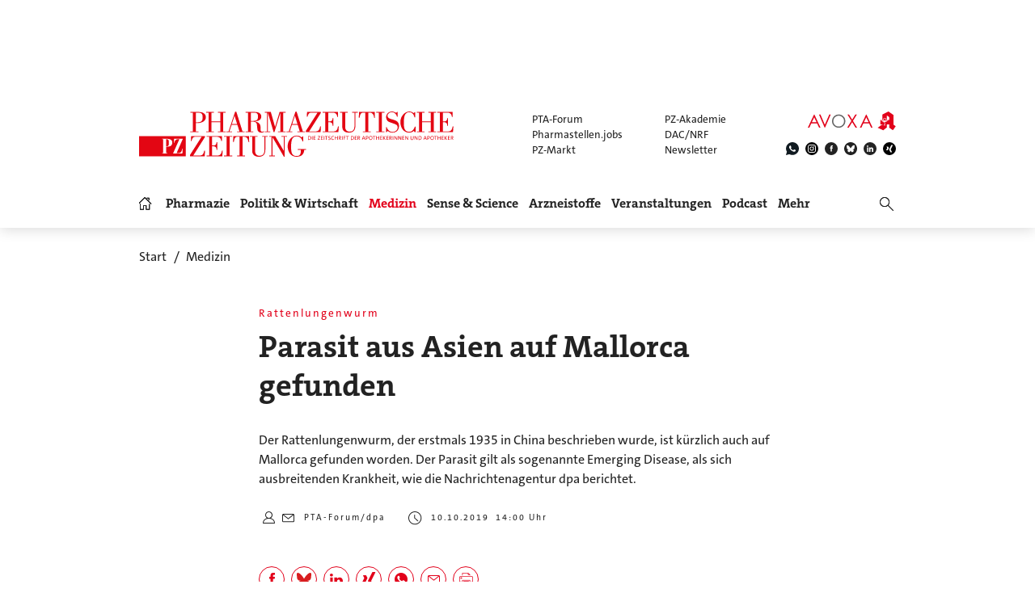

--- FILE ---
content_type: text/html; charset=utf-8
request_url: https://www.pharmazeutische-zeitung.de/parasit-aus-asien-auf-mallorca-gefunden/seite/alle/
body_size: 22218
content:
<!DOCTYPE html>
<html lang="de">
<head>

<meta charset="utf-8">
<!-- 
	This website is powered by TYPO3 - inspiring people to share!
	TYPO3 is a free open source Content Management Framework initially created by Kasper Skaarhoj and licensed under GNU/GPL.
	TYPO3 is copyright 1998-2026 of Kasper Skaarhoj. Extensions are copyright of their respective owners.
	Information and contribution at https://typo3.org/
-->

<base href="https://www.pharmazeutische-zeitung.de/">


<meta name="generator" content="TYPO3 CMS">
<meta name="viewport" content="width = device-width, initial-scale = 1.0">
<meta name="author" content="Avoxa – Mediengruppe Deutscher Apotheker GmbH">
<meta name="robots" content="noindex,follow,max-image-preview:large,max-video-preview:-1,max-snippet:-1">
<meta name="description" content="Ein Parasit aus Südostasien ist nun auf Mallorca aufgetaucht: der Rattenlungenwurm. Menschen erkranken daran nur unter sehr ungewöhnlichen U...">
<meta name="copyright" content="Avoxa – Mediengruppe Deutscher Apotheker GmbH">
<meta name="language" content="de">
<meta name="og:url" content="https://www.pharmazeutische-zeitung.de/parasit-aus-asien-auf-mallorca-gefunden/seite/alle/">
<meta name="og:site_name" content="Pharmazeutische Zeitung online">
<meta name="twitter:card" content="summary">
<meta name="twitter:site" content="@PZ_Nachrichten">
<meta name="og:title" content="Rattenlungenwurm: Parasit aus Asien auf Mallorca gefunden">
<meta name="og:description" content="Ein Parasit aus Südostasien ist nun auf Mallorca aufgetaucht: der Rattenlungenwurm. Menschen erkranken daran nur unter sehr ungewöhnlichen U...">
<meta name="og:image" content="https://www.pharmazeutische-zeitung.de//fileadmin/_processed_/4/a/csm_29858_64004a0627.jpg">
<meta name="twitter:title" content="Rattenlungenwurm: Parasit aus Asien auf Mallorca gefunden">
<meta name="twitter:description" content="Ein Parasit aus Südostasien ist nun auf Mallorca aufgetaucht: der Rattenlungenwurm. Menschen erkranken daran nur unter sehr ungewöhnlichen U...">
<meta name="twitter:image" content="https://www.pharmazeutische-zeitung.de//fileadmin/_processed_/4/a/csm_29858_64004a0627.jpg">


<link rel="stylesheet" href="/typo3temp/assets/compressed/merged-78e483fb372274ef46b80d8c3a687113-89c334dc2e7e4220f1c51f8cfcf91db5.css?1767803332" media="all">



<script src="/typo3temp/assets/compressed/merged-d9589c4ddfe2f12e8b5ea9bbfed509b3-ae54dfab967f3d6dccdf0aa5848199fe.js?1765728164"></script>


<title>Parasit aus Asien auf Mallorca gefunden</title>
<link id="IOMmBundle" as="script" rel="preload" href="//data-927768f668.pharmazeutische-zeitung.de/iomm/latest/manager/base/es6/bundle.js">
<link as="script" rel="preload" href="//data-927768f668.pharmazeutische-zeitung.de/iomm/latest/bootstrap/loader.js">
<script type="text/javascript" data-cmp-ab="2" src="//data-927768f668.pharmazeutische-zeitung.de/iomm/latest/bootstrap/loader.js"></script>
<script async src="https://avoxa-pharmazeutische-qa.rtrsupport.de/widget/v1/widget.js"></script><link rel = "SHORTCUT ICON" href = "/favicon.ico" /><link rel = "apple-touch-icon" href = "https://www.pharmazeutische-zeitung.de/apple-touch-icon-pz.png" />
<script type="application/ld+json">
  {
    "@context": "http://schema.org",
    "@type": "NewsArticle",
    "url": "https://www.pharmazeutische-zeitung.de/parasit-aus-asien-auf-mallorca-gefunden/seite/alle/",
    "publisher":{
      "@type":"Organization",
      "name":"Pharmazeutische Zeitung online",
      "logo":{
        "@type": "ImageObject",
        "url": "https://www.pharmazeutische-zeitung.de/pharmazeutische-zeitung-online.svg"
      }
    },
    "headline": "Rattenlungenwurm: Parasit aus Asien auf Mallorca gefunden",
    "mainEntityOfPage": "https://www.pharmazeutische-zeitung.de/parasit-aus-asien-auf-mallorca-gefunden/seite/alle/",
    "articleBody": "Ein Parasit aus S&uuml;dostasien ist nun auf Mallorca aufgetaucht: der Rattenlungenwurm.&nbsp;Menschen erkranken daran nur unter sehr ungew&ouml;hnlichen Umst&auml;nden, k&ouml;nnen jedoch in seltenen F&auml;llen daran sterben.",
    
    "image":[
      "https://www.pharmazeutische-zeitung.de//fileadmin/user_upload/woodwing_import/2019_10/29858.jpg"
      
    ],
    
    "datePublished":"2019-10-10T14:00:00+02:00",
    "dateModified":"2024-12-04T14:25:26+01:00",
    "author": {
      "@type": "Person",
      "name": "PTA-Forum/dpa"
    }    
  }
</script>
</head>
<body>

<!-- consent manager 2021 start -->
<style type="text/css">.cmpbox{line-height:normal !important;}</style>
<link rel="stylesheet" href="https://cdn.consentmanager.net/delivery/cmp.min.css" />

        <script>window.gdprAppliesGlobally=true;if(!("cmp_id" in window)||window.cmp_id<1){window.cmp_id=0}if(!("cmp_cdid" in window)){window.cmp_cdid="4b15aef64e27"}if(!("cmp_params" in window)){window.cmp_params=""}if(!("cmp_host" in window)){window.cmp_host="c.delivery.consentmanager.net"}if(!("cmp_cdn" in window)){window.cmp_cdn="cdn.consentmanager.net"}if(!("cmp_proto" in window)){window.cmp_proto="https:"}if(!("cmp_codesrc" in window)){window.cmp_codesrc="1"}window.cmp_getsupportedLangs=function(){var b=["DE","EN","FR","IT","NO","DA","FI","ES","PT","RO","BG","ET","EL","GA","HR","LV","LT","MT","NL","PL","SV","SK","SL","CS","HU","RU","SR","ZH","TR","UK","AR","BS"];if("cmp_customlanguages" in window){for(var a=0;a<window.cmp_customlanguages.length;a++){b.push(window.cmp_customlanguages[a].l.toUpperCase())}}return b};window.cmp_getRTLLangs=function(){var a=["AR"];if("cmp_customlanguages" in window){for(var b=0;b<window.cmp_customlanguages.length;b++){if("r" in window.cmp_customlanguages[b]&&window.cmp_customlanguages[b].r){a.push(window.cmp_customlanguages[b].l)}}}return a};window.cmp_getlang=function(j){if(typeof(j)!="boolean"){j=true}if(j&&typeof(cmp_getlang.usedlang)=="string"&&cmp_getlang.usedlang!==""){return cmp_getlang.usedlang}var g=window.cmp_getsupportedLangs();var c=[];var f=location.hash;var e=location.search;var a="languages" in navigator?navigator.languages:[];if(f.indexOf("cmplang=")!=-1){c.push(f.substr(f.indexOf("cmplang=")+8,2).toUpperCase())}else{if(e.indexOf("cmplang=")!=-1){c.push(e.substr(e.indexOf("cmplang=")+8,2).toUpperCase())}else{if("cmp_setlang" in window&&window.cmp_setlang!=""){c.push(window.cmp_setlang.toUpperCase())}else{if(a.length>0){for(var d=0;d<a.length;d++){c.push(a[d])}}}}}if("language" in navigator){c.push(navigator.language)}if("userLanguage" in navigator){c.push(navigator.userLanguage)}var h="";for(var d=0;d<c.length;d++){var b=c[d].toUpperCase();if(g.indexOf(b)!=-1){h=b;break}if(b.indexOf("-")!=-1){b=b.substr(0,2)}if(g.indexOf(b)!=-1){h=b;break}}if(h==""&&typeof(cmp_getlang.defaultlang)=="string"&&cmp_getlang.defaultlang!==""){return cmp_getlang.defaultlang}else{if(h==""){h="EN"}}h=h.toUpperCase();return h};(function(){var u=document;var v=u.getElementsByTagName;var h=window;var o="";var b="_en";if("cmp_getlang" in h){o=h.cmp_getlang().toLowerCase();if("cmp_customlanguages" in h){for(var q=0;q<h.cmp_customlanguages.length;q++){if(h.cmp_customlanguages[q].l.toUpperCase()==o.toUpperCase()){o="en";break}}}b="_"+o}function x(i,e){var w="";i+="=";var s=i.length;var d=location;if(d.hash.indexOf(i)!=-1){w=d.hash.substr(d.hash.indexOf(i)+s,9999)}else{if(d.search.indexOf(i)!=-1){w=d.search.substr(d.search.indexOf(i)+s,9999)}else{return e}}if(w.indexOf("&")!=-1){w=w.substr(0,w.indexOf("&"))}return w}var k=("cmp_proto" in h)?h.cmp_proto:"https:";if(k!="http:"&&k!="https:"){k="https:"}var g=("cmp_ref" in h)?h.cmp_ref:location.href;var j=u.createElement("script");j.setAttribute("data-cmp-ab","1");var c=x("cmpdesign","cmp_design" in h?h.cmp_design:"");var f=x("cmpregulationkey","cmp_regulationkey" in h?h.cmp_regulationkey:"");var r=x("cmpgppkey","cmp_gppkey" in h?h.cmp_gppkey:"");var n=x("cmpatt","cmp_att" in h?h.cmp_att:"");j.src=k+"//"+h.cmp_host+"/delivery/cmp.php?"+("cmp_id" in h&&h.cmp_id>0?"id="+h.cmp_id:"")+("cmp_cdid" in h?"&cdid="+h.cmp_cdid:"")+"&h="+encodeURIComponent(g)+(c!=""?"&cmpdesign="+encodeURIComponent(c):"")+(f!=""?"&cmpregulationkey="+encodeURIComponent(f):"")+(r!=""?"&cmpgppkey="+encodeURIComponent(r):"")+(n!=""?"&cmpatt="+encodeURIComponent(n):"")+("cmp_params" in h?"&"+h.cmp_params:"")+(u.cookie.length>0?"&__cmpfcc=1":"")+"&l="+o.toLowerCase()+"&o="+(new Date()).getTime();j.type="text/javascript";j.async=true;if(u.currentScript&&u.currentScript.parentElement){u.currentScript.parentElement.appendChild(j)}else{if(u.body){u.body.appendChild(j)}else{var t=v("body");if(t.length==0){t=v("div")}if(t.length==0){t=v("span")}if(t.length==0){t=v("ins")}if(t.length==0){t=v("script")}if(t.length==0){t=v("head")}if(t.length>0){t[0].appendChild(j)}}}var m="js";var p=x("cmpdebugunminimized","cmpdebugunminimized" in h?h.cmpdebugunminimized:0)>0?"":".min";var a=x("cmpdebugcoverage","cmp_debugcoverage" in h?h.cmp_debugcoverage:"");if(a=="1"){m="instrumented";p=""}var j=u.createElement("script");j.src=k+"//"+h.cmp_cdn+"/delivery/"+m+"/cmp"+b+p+".js";j.type="text/javascript";j.setAttribute("data-cmp-ab","1");j.async=true;if(u.currentScript&&u.currentScript.parentElement){u.currentScript.parentElement.appendChild(j)}else{if(u.body){u.body.appendChild(j)}else{var t=v("body");if(t.length==0){t=v("div")}if(t.length==0){t=v("span")}if(t.length==0){t=v("ins")}if(t.length==0){t=v("script")}if(t.length==0){t=v("head")}if(t.length>0){t[0].appendChild(j)}}}})();window.cmp_addFrame=function(b){if(!window.frames[b]){if(document.body){var a=document.createElement("iframe");a.style.cssText="display:none";if("cmp_cdn" in window&&"cmp_ultrablocking" in window&&window.cmp_ultrablocking>0){a.src="//"+window.cmp_cdn+"/delivery/empty.html"}a.name=b;a.setAttribute("title","Intentionally hidden, please ignore");a.setAttribute("role","none");a.setAttribute("tabindex","-1");document.body.appendChild(a)}else{window.setTimeout(window.cmp_addFrame,10,b)}}};window.cmp_rc=function(h){var b=document.cookie;var f="";var d=0;while(b!=""&&d<100){d++;while(b.substr(0,1)==" "){b=b.substr(1,b.length)}var g=b.substring(0,b.indexOf("="));if(b.indexOf(";")!=-1){var c=b.substring(b.indexOf("=")+1,b.indexOf(";"))}else{var c=b.substr(b.indexOf("=")+1,b.length)}if(h==g){f=c}var e=b.indexOf(";")+1;if(e==0){e=b.length}b=b.substring(e,b.length)}return(f)};window.cmp_stub=function(){var a=arguments;__cmp.a=__cmp.a||[];if(!a.length){return __cmp.a}else{if(a[0]==="ping"){if(a[1]===2){a[2]({gdprApplies:gdprAppliesGlobally,cmpLoaded:false,cmpStatus:"stub",displayStatus:"hidden",apiVersion:"2.0",cmpId:31},true)}else{a[2](false,true)}}else{if(a[0]==="getUSPData"){a[2]({version:1,uspString:window.cmp_rc("")},true)}else{if(a[0]==="getTCData"){__cmp.a.push([].slice.apply(a))}else{if(a[0]==="addEventListener"||a[0]==="removeEventListener"){__cmp.a.push([].slice.apply(a))}else{if(a.length==4&&a[3]===false){a[2]({},false)}else{__cmp.a.push([].slice.apply(a))}}}}}}};window.cmp_gpp_ping=function(){return{gppVersion:"1.0",cmpStatus:"stub",cmpDisplayStatus:"hidden",supportedAPIs:["tcfca","usnat","usca","usva","usco","usut","usct"],cmpId:31}};window.cmp_gppstub=function(){var a=arguments;__gpp.q=__gpp.q||[];if(!a.length){return __gpp.q}var g=a[0];var f=a.length>1?a[1]:null;var e=a.length>2?a[2]:null;if(g==="ping"){return window.cmp_gpp_ping()}else{if(g==="addEventListener"){__gpp.e=__gpp.e||[];if(!("lastId" in __gpp)){__gpp.lastId=0}__gpp.lastId++;var c=__gpp.lastId;__gpp.e.push({id:c,callback:f});return{eventName:"listenerRegistered",listenerId:c,data:true,pingData:window.cmp_gpp_ping()}}else{if(g==="removeEventListener"){var h=false;__gpp.e=__gpp.e||[];for(var d=0;d<__gpp.e.length;d++){if(__gpp.e[d].id==e){__gpp.e[d].splice(d,1);h=true;break}}return{eventName:"listenerRemoved",listenerId:e,data:h,pingData:window.cmp_gpp_ping()}}else{if(g==="getGPPData"){return{sectionId:3,gppVersion:1,sectionList:[],applicableSections:[0],gppString:"",pingData:window.cmp_gpp_ping()}}else{if(g==="hasSection"||g==="getSection"||g==="getField"){return null}else{__gpp.q.push([].slice.apply(a))}}}}}};window.cmp_msghandler=function(d){var a=typeof d.data==="string";try{var c=a?JSON.parse(d.data):d.data}catch(f){var c=null}if(typeof(c)==="object"&&c!==null&&"__cmpCall" in c){var b=c.__cmpCall;window.__cmp(b.command,b.parameter,function(h,g){var e={__cmpReturn:{returnValue:h,success:g,callId:b.callId}};d.source.postMessage(a?JSON.stringify(e):e,"*")})}if(typeof(c)==="object"&&c!==null&&"__uspapiCall" in c){var b=c.__uspapiCall;window.__uspapi(b.command,b.version,function(h,g){var e={__uspapiReturn:{returnValue:h,success:g,callId:b.callId}};d.source.postMessage(a?JSON.stringify(e):e,"*")})}if(typeof(c)==="object"&&c!==null&&"__tcfapiCall" in c){var b=c.__tcfapiCall;window.__tcfapi(b.command,b.version,function(h,g){var e={__tcfapiReturn:{returnValue:h,success:g,callId:b.callId}};d.source.postMessage(a?JSON.stringify(e):e,"*")},b.parameter)}if(typeof(c)==="object"&&c!==null&&"__gppCall" in c){var b=c.__gppCall;window.__gpp(b.command,function(h,g){var e={__gppReturn:{returnValue:h,success:g,callId:b.callId}};d.source.postMessage(a?JSON.stringify(e):e,"*")},"parameter" in b?b.parameter:null,"version" in b?b.version:1)}};window.cmp_setStub=function(a){if(!(a in window)||(typeof(window[a])!=="function"&&typeof(window[a])!=="object"&&(typeof(window[a])==="undefined"||window[a]!==null))){window[a]=window.cmp_stub;window[a].msgHandler=window.cmp_msghandler;window.addEventListener("message",window.cmp_msghandler,false)}};window.cmp_setGppStub=function(a){if(!(a in window)||(typeof(window[a])!=="function"&&typeof(window[a])!=="object"&&(typeof(window[a])==="undefined"||window[a]!==null))){window[a]=window.cmp_gppstub;window[a].msgHandler=window.cmp_msghandler;window.addEventListener("message",window.cmp_msghandler,false)}};window.cmp_addFrame("__cmpLocator");if(!("cmp_disableusp" in window)||!window.cmp_disableusp){window.cmp_addFrame("__uspapiLocator")}if(!("cmp_disabletcf" in window)||!window.cmp_disabletcf){window.cmp_addFrame("__tcfapiLocator")}if(!("cmp_disablegpp" in window)||!window.cmp_disablegpp){window.cmp_addFrame("__gppLocator")}window.cmp_setStub("__cmp");if(!("cmp_disabletcf" in window)||!window.cmp_disabletcf){window.cmp_setStub("__tcfapi")}if(!("cmp_disableusp" in window)||!window.cmp_disableusp){window.cmp_setStub("__uspapi")}if(!("cmp_disablegpp" in window)||!window.cmp_disablegpp){window.cmp_setGppStub("__gpp")};</script>
    
<!-- consent manager 2021 end -->
<script type="text/javascript">
    function startAdform(e, o) {
        var x = __cmp('getCMPData');
        if ('vendorConsents' in x && '50' in x.vendorConsents && x.vendorConsents['50']) {
            window._adftrack = Array.isArray(window._adftrack) ? window._adftrack : (window._adftrack ? [window._adftrack] : []);
            window._adftrack.push({
                HttpHost: 'track.adform.net',
                pm: 2391607,
                divider: encodeURIComponent('|'),
                pagename: encodeURIComponent('Avoxa'),
                order : {
                    sv3: 'china;europa;europäische union;pz-managementkongress',av2: '2695',sid: '1372',sv1: '710005',
                }
            });
            (function () { var s = document.createElement('script'); s.type = 'text/javascript'; s.async = true; s.src = 'https://s2.adform.net/banners/scripts/st/trackpoint-async.js'; var x = document.getElementsByTagName('script')[0]; x.parentNode.insertBefore(s, x); })();
        }
    }
    try{
        __cmp("addEventListener",["consent",startAdform,false],null);
    }catch(e){};
</script>
<script>
  root.sitename='PZ';
  root.siteuid='113299';
</script>



<div class="header headertop" >

  <div class="superbanner-frame fe-layout-0 war-2">
    <div class="spacer-24"></div>
    <div class="superbanner-centered">
      <img src="fileadmin/img/trans728x90.png" alt="">
      <div class="superbanner-adcontent">
        <ins data-asm-params="pid=36&search=113299+medizin+pz-managem&sv3=china;europa;europäische union;pz-managementkongress&av2=2695&sid=1372&sv1=710005" class="asm_async_creative" data-asm-fetch-gdpr="1" data-asm-host="aponet.adspirit.de" data-asm-scrollintoview="true" style="display:block; text-align:center; text-decoration:none;" data-asm-responsive="1"  ></ins>
      </div>
    </div>
  </div>

  
  <div class="header-regular fe-layout-0 war-2">
    
      
          <a href="https://www.pharmazeutische-zeitung.de/" class="regular imagelink" title="Pharmazie, Medizin, Politik und Wirtschaft" rel="nofollow">
            <img src="pharmazeutische-zeitung-online.svg" class="regular" alt="Pharmazeutische Zeitung online">
          </a>
        
    
    <a class="button-mobilemenu" onclick="root.menu.toggleMenu();"></a>
    <a href="http://avoxa.de/" target="_blank" rel="nofollow"><img src="fileadmin/img/avoxa.svg" class="avoxa" alt="Avoxa" title="Avoxa"></a>
    <div class="avoxa-sites-header"><table class="avoxa-sites-header">
  <tr>
    <td>
    
      <a href="https://www.pta-forum.de/" target="_blank" rel="nofollow">PTA-Forum</a>
      
    </td>
    <td>
      <a href="https://pzakademie.pharmazeutische-zeitung.de/" target="_blank" rel="nofollow">PZ-Akademie</a>
    </td>
  </tr>
  <tr>
    <td>
      <a href="https://www.pharmastellen.jobs/" target="_blank" rel="nofollow">Pharmastellen.jobs</a>
    </td>
    <td>
      <a href="https://dacnrf.pharmazeutische-zeitung.de/" target="_blank" rel="nofollow">DAC/NRF</a>
    </td>
  </tr>
  <tr>
    <td>
      <a href="https://www.pz-markt.de/" target="_blank" rel="nofollow">PZ-Markt</a>
    </td>
    <td>
      
      <a href="/meine-pz/nl-subscribe/" target="_self">Newsletter</a>
      
    </td>
  </tr>
</table>
</div>
    <div class="avoxa-icons-header"><table class="avoxa-icons-header">
  <tr>
    
      <td class="g-lh0"><a title="WhatsApp" class="avoxa-icons-header-fb" href="https://www.whatsapp.com/channel/0029Vae4fiS4Y9lh9SwZor1t" target="_blank" rel="nofollow"><img width="16" height="16" src="/fileadmin/img/icons_black/icons-social-account-whatsApp-neu.svg" alt="whatsApp"></a></td>
      <td class="g-lh0"><a title="Instagram" class="avoxa-icons-header-fb" href="https://www.instagram.com/pharmazeutischezeitung/" target="_blank" rel="nofollow"><img width="16" height="16" src="/fileadmin/img/icons_black/icons-social-account-instagram.svg" alt="instagram"></a></td>
      <td class="g-lh0"><a title="Facebook" class="avoxa-icons-header-fb" href="https://de-de.facebook.com/PharmazeutischeZeitung" target="_blank" rel="nofollow"><img width="16" height="16" src="/fileadmin/img/icons_black/icons-social-account-facebook.svg" alt="facebook"></a></td>
      <td class="g-lh0"><a title="Bluesky" class="avoxa-icons-header-fb" href="https://bsky.app/profile/pharmazeitung.bsky.social" target="_blank" rel="nofollow"><img width="16" height="16" src="/fileadmin/img/icons_black/icons-social-media-bluesky.svg" alt="bluesky"></a></td>
      <td class="g-lh0"><a title="LinkedIn" class="avoxa-icons-header-fb" href="https://www.linkedin.com/company/pharmazeutische-zeitung/about/" target="_blank" rel="nofollow"><img width="16" height="16" src="/fileadmin/img/icons_black/icons-social-account-linkedin.svg" alt="linkedin"></a></td>
      <td class="g-lh0"><a title="Xing" class="avoxa-icons-header-fb" href="https://www.xing.com/news/pages/pharmazeutische-zeitung-671" target="_blank" rel="nofollow"><img width="16" height="16" src="/fileadmin/img/icons_black/icons-social-account-xing.svg" alt="xign"></a></td>
    
    
  </tr>
</table>

</div>

    
    <div class="skyscraper-frame-left" >
      
      <div class="skyscraper-adcontent">
        <ins data-asm-params="pid=403&search=113299+medizin+pz-managem&sv3=china;europa;europäische union;pz-managementkongress&av2=2695&sid=1372&sv1=710005" class="asm_async_creative" data-asm-fetch-gdpr="1" data-asm-host="aponet.adspirit.de" data-asm-scrollintoview="true"  ></ins>
      </div>
      
    </div>

    <div class="skyscraper-frame-right" >
      
      <div class="skyscraper-adcontent">
        <ins data-asm-params="pid=402&search=113299+medizin+pz-managem&sv3=china;europa;europäische union;pz-managementkongress&av2=2695&sid=1372&sv1=710005" class="asm_async_creative" data-asm-fetch-gdpr="1" data-asm-host="aponet.adspirit.de" data-asm-scrollintoview="true"  ></ins>
      </div>
      
    </div>

  </div>

  
  <div class="header-compact fe-layout-0 war-2">
    <div class="inner-frame">
      <table class="menu">
  <tr>
    <td class="menu">
      <div class="menu-home " onclick="window.location='/'"></div>
    </td>
    
      <td class="menu">
        <div class='menu-el-frame'>
          <table>
            <tr>
              <td>
                <div class="menu-el "
                
                  onmouseenter="root.menu.openSubmenu(100003)"
                  onmouseout="root.menu.closeSubmenuTimed(100003)"
                  
                      onclick="root.menu.openSubmenuOrJumpToPage(100003,'/pharmazie/',this);"
                    
                
                >
                
                  
                      Pharmazie
                    
                
                </div>
              </td>
              
            </tr>
          </table>
          
            <div class="menu-sub" id="menu-sub-100003" onmouseover="root.menu.clearSubmenuTimer(100003)"
                 onmouseout="root.menu.closeSubmenuTimed(100003)">
              
                <div class='menu-sub-el '>
                  <a href="/pharmazie/">
                    alle Beiträge
                  </a>
                </div>
              
                <div class='menu-sub-el '>
                  <a href="/serien-pz/krankenhauspharmazie/">
                    Krankenhauspharmazie
                  </a>
                </div>
              
                <div class='menu-sub-el '>
                  <a href="/pharmazie-in-der-wochenuebersicht/">
                    Wochenübersicht
                  </a>
                </div>
              
            </div>
          
        </div>
      </td>
    
      <td class="menu">
        <div class='menu-el-frame'>
          <table>
            <tr>
              <td>
                <div class="menu-el "
                
                  onmouseenter="root.menu.openSubmenu(100002)"
                  onmouseout="root.menu.closeSubmenuTimed(100002)"
                  
                      onclick="root.menu.openSubmenuOrJumpToPage(100002,'/politik-wirtschaft/',this);"
                    
                
                >
                
                  
                      Politik &amp; Wirtschaft
                    
                
                </div>
              </td>
              
            </tr>
          </table>
          
            <div class="menu-sub" id="menu-sub-100002" onmouseover="root.menu.clearSubmenuTimer(100002)"
                 onmouseout="root.menu.closeSubmenuTimed(100002)">
              
                <div class='menu-sub-el '>
                  <a href="/politik-wirtschaft/">
                    alle Beiträge
                  </a>
                </div>
              
                <div class='menu-sub-el '>
                  <a href="/politik-wirtschaft-in-der-wochenuebersicht/">
                    Wochenübersicht
                  </a>
                </div>
              
            </div>
          
        </div>
      </td>
    
      <td class="menu">
        <div class='menu-el-frame'>
          <table>
            <tr>
              <td>
                <div class="menu-el menu-active"
                
                  onmouseenter="root.menu.openSubmenu(100041)"
                  onmouseout="root.menu.closeSubmenuTimed(100041)"
                  
                      onclick="root.menu.openSubmenuOrJumpToPage(100041,'/medizin/',this);"
                    
                
                >
                
                  
                      Medizin
                    
                
                </div>
              </td>
              
            </tr>
          </table>
          
            <div class="menu-sub" id="menu-sub-100041" onmouseover="root.menu.clearSubmenuTimer(100041)"
                 onmouseout="root.menu.closeSubmenuTimed(100041)">
              
                <div class='menu-sub-el menu-active'>
                  <a href="/medizin/">
                    alle Beiträge
                  </a>
                </div>
              
                <div class='menu-sub-el '>
                  <a href="/medizin-in-der-wochenuebersicht/">
                    Wochenübersicht
                  </a>
                </div>
              
            </div>
          
        </div>
      </td>
    
      <td class="menu">
        <div class='menu-el-frame'>
          <table>
            <tr>
              <td>
                <div class="menu-el "
                
                  onmouseenter="root.menu.openSubmenu(155000)"
                  onmouseout="root.menu.closeSubmenuTimed(155000)"
                  
                      onclick="root.menu.openSubmenuOrJumpToPage(155000,'/sense-science/',this);"
                    
                
                >
                
                  
                      Sense &amp; Science
                    
                
                </div>
              </td>
              
            </tr>
          </table>
          
            <div class="menu-sub" id="menu-sub-155000" onmouseover="root.menu.clearSubmenuTimer(155000)"
                 onmouseout="root.menu.closeSubmenuTimed(155000)">
              
                <div class='menu-sub-el '>
                  <a href="/sense-science/">
                    alle Beiträge
                  </a>
                </div>
              
                <div class='menu-sub-el '>
                  <a href="/sence-science-in-der-wochenuebersicht/">
                    Wochenübersicht
                  </a>
                </div>
              
            </div>
          
        </div>
      </td>
    
      <td class="menu">
        <div class='menu-el-frame'>
          <table>
            <tr>
              <td>
                <div class="menu-el "
                
                  onmouseenter="root.menu.openSubmenu(100005)"
                  onmouseout="root.menu.closeSubmenuTimed(100005)"
                  
                      onclick="root.menu.openSubmenuOrJumpToPage(100005,'/arzneistoff-wirkstoff/',this);"
                    
                
                >
                
                  
                      Arzneistoffe
                    
                
                </div>
              </td>
              
            </tr>
          </table>
          
            <div class="menu-sub" id="menu-sub-100005" onmouseover="root.menu.clearSubmenuTimer(100005)"
                 onmouseout="root.menu.closeSubmenuTimed(100005)">
              
                <div class='menu-sub-el '>
                  <a href="/arzneistoff-wirkstoff/">
                    Wirkstoff
                  </a>
                </div>
              
                <div class='menu-sub-el '>
                  <a href="/arzneistoff-praeparat/">
                    Präparat
                  </a>
                </div>
              
                <div class='menu-sub-el '>
                  <a href="/arzneistoff-jahrgang/">
                    Jahrgang
                  </a>
                </div>
              
                <div class='menu-sub-el '>
                  <a href="/arzneistoff-indikation/">
                    Indikation
                  </a>
                </div>
              
                <div class='menu-sub-el '>
                  <a href="/arzneistoffe/zielstruktur/">
                    Zielstruktur
                  </a>
                </div>
              
                <div class='menu-sub-el '>
                  <a href="/serien-pz/arzneistoff-steckbriefe/">
                    Häufig verordnet
                  </a>
                </div>
              
            </div>
          
        </div>
      </td>
    
      <td class="menu">
        <div class='menu-el-frame'>
          <table>
            <tr>
              <td>
                <div class="menu-el "
                
                  onmouseenter="root.menu.openSubmenu(111446)"
                  onmouseout="root.menu.closeSubmenuTimed(111446)"
                  
                      onclick="root.menu.openSubmenuOrJumpToPage(111446,'/events/',this);"
                    
                
                >
                
                  
                      Veranstaltungen
                    
                
                </div>
              </td>
              
            </tr>
          </table>
          
            <div class="menu-sub" id="menu-sub-111446" onmouseover="root.menu.clearSubmenuTimer(111446)"
                 onmouseout="root.menu.closeSubmenuTimed(111446)">
              
                <div class='menu-sub-el '>
                  <a href="/events/">
                    alle Beiträge
                  </a>
                </div>
              
                <div class='menu-sub-el '>
                  <a href="/events/expopharm-111505/">
                    Expopharm
                  </a>
                </div>
              
                <div class='menu-sub-el '>
                  <a href="/events/deutscher-apothekertag/">
                    Deutscher Apothekertag
                  </a>
                </div>
              
                <div class='menu-sub-el '>
                  <a href="/events/adka-kongresse/">
                    ADKA-Kongress
                  </a>
                </div>
              
                <div class='menu-sub-el '>
                  <a href="/events/pharmacon-meran/">
                    Pharmacon Meran
                  </a>
                </div>
              
                <div class='menu-sub-el '>
                  <a href="/events/pharmacon-schladming/">
                    Pharmacon Schladming
                  </a>
                </div>
              
                <div class='menu-sub-el '>
                  <a href="/events/pz-management-kongress/">
                    PZ-Management-Kongress
                  </a>
                </div>
              
                <div class='menu-sub-el '>
                  <a href="/events/dav-wirtschaftsforum/">
                    DAV-Wirtschaftsforum
                  </a>
                </div>
              
            </div>
          
        </div>
      </td>
    
      <td class="menu">
        <div class='menu-el-frame'>
          <table>
            <tr>
              <td>
                <div class="menu-el "
                
                >
                
                  <a href="/podcast/pz-nachgefragt/">
                    
                        Podcast
                      
                  </a>
                
                </div>
              </td>
              
            </tr>
          </table>
          
        </div>
      </td>
    
      <td class="menu">
        <div class='menu-el-frame'>
          <table>
            <tr>
              <td>
                <div class="menu-el "
                
                  onmouseenter="root.menu.openSubmenu(-1)"
                  onmouseout="root.menu.closeSubmenuTimed(-1)"
                  
                      onclick="root.menu.openSubmenu(-1);"
                    
                
                >
                
                  
                      Mehr
                    
                
                </div>
              </td>
              
            </tr>
          </table>
          
            <div class="menu-sub" id="menu-sub--1" onmouseover="root.menu.clearSubmenuTimer(-1)"
                 onmouseout="root.menu.closeSubmenuTimed(-1)">
              
                <div class='menu-sub-el '>
                  <a href="/weitere-infos/wir-ueber-uns/">
                    Wir über uns
                  </a>
                </div>
              
                <div class='menu-sub-el '>
                  <a href="/amk/amk-main/">
                    AMK
                  </a>
                </div>
              
                <div class='menu-sub-el '>
                  <a href="/themen/a_z/A/">
                    Themen
                  </a>
                </div>
              
                <div class='menu-sub-el '>
                  <a href="/neue-produkte/">
                    Neue Produkte
                  </a>
                </div>
              
                <div class='menu-sub-el '>
                  <a href="/service/">
                    Service
                  </a>
                </div>
              
                <div class='menu-sub-el '>
                  <a href="/meine-pz/">
                    Meine PZ
                  </a>
                </div>
              
            </div>
          
        </div>
      </td>
    
  </tr>
</table>


      <div class="right-search" onclick="$('#form-right-search').toggle(250).find('input').focus();"></div>
      <form id="form-right-search" method="get" action="/artikelsuche/">
        <table class="mobilemenu-search">
          <tr>
            <td>
              <input name="searchword" class="mobilemenu-search" value="" title="Suche" />
              
            </td>
            <td>
              <a class="mobilemenu-search" onclick="runQuickSearch('form-right-search');"></a>
            </td>
          </tr>
        </table>
      </form>
    </div>
    <a class="left-logo" href="https://www.pharmazeutische-zeitung.de/" title="Home" rel="nofollow"></a>
    <a class="button-mobilemenu" onclick="root.menu.toggleMenu();"></a>
  </div>
  <div class="mobilemenu fe-layout-0 war-2">
    <div class="mobilemenu-content-outer-wrap">
    <div class="mobile-top">
        <a class="left-logo" href="/" title="Start" ></a>
        <a class="button-mobilemenu" onclick="root.menu.closeToggleMenu();"></a>
    </div>
    <div class="spacer-32"></div>
    <div class="mobilemenu-content">
        <form id="form-mobilemenu-search" method="get" action="/artikelsuche/">
            <table class="mobilemenu-search">
                <tr>
                    <td>
                        <input name="searchword" class="mobilemenu-search" value="" title="Suche"/>
                        
                    </td>
                    <td>
                        <a class="mobilemenu-search" onclick="runQuickSearch('form-mobilemenu-search');"></a>
                    </td>
                </tr>
            </table>
        </form>
        
            <div class="mobilemenu-level1">
                
                        <a class="heading-6-black" href="/pharmazie/">Pharmazie</a>
                    
            </div>
            
                
                    <div class="mobilemenu-level2">
                        
                                <a class="text-3-black" href="/serien-pz/krankenhauspharmazie/">Krankenhauspharmazie</a>
                            
                    </div>
                
                    <div class="mobilemenu-level2">
                        
                                <a class="text-3-black" href="/pharmazie-in-der-wochenuebersicht/">Wochenübersicht</a>
                            
                    </div>
                
            
        
            <div class="mobilemenu-level1">
                
                        <a class="heading-6-black" href="/politik-wirtschaft/">Politik &amp; Wirtschaft</a>
                    
            </div>
            
                
                    <div class="mobilemenu-level2">
                        
                                <a class="text-3-black" href="/politik-wirtschaft-in-der-wochenuebersicht/">Wochenübersicht</a>
                            
                    </div>
                
            
        
            <div class="mobilemenu-level1">
                
                        <a class="heading-6-red" href="/medizin/">Medizin</a>
                    
            </div>
            
                
                    <div class="mobilemenu-level2">
                        
                                <a class="text-3-black" href="/medizin-in-der-wochenuebersicht/">Wochenübersicht</a>
                            
                    </div>
                
            
        
            <div class="mobilemenu-level1">
                
                        <a class="heading-6-black" href="/sense-science/">Sense &amp; Science</a>
                    
            </div>
            
                
                    <div class="mobilemenu-level2">
                        
                                <a class="text-3-black" href="/sence-science-in-der-wochenuebersicht/">Wochenübersicht</a>
                            
                    </div>
                
            
        
            <div class="mobilemenu-level1">
                
                        <a class="heading-6-black" href="/arzneistoff-wirkstoff/">Arzneistoffe</a>
                    
            </div>
            
                
                    <div class="mobilemenu-level2">
                        
                                <a class="text-3-black" href="/arzneistoff-wirkstoff/">Wirkstoff</a>
                            
                    </div>
                
                    <div class="mobilemenu-level2">
                        
                                <a class="text-3-black" href="/arzneistoff-praeparat/">Präparat</a>
                            
                    </div>
                
                    <div class="mobilemenu-level2">
                        
                                <a class="text-3-black" href="/arzneistoff-jahrgang/">Jahrgang</a>
                            
                    </div>
                
                    <div class="mobilemenu-level2">
                        
                                <a class="text-3-black" href="/arzneistoff-indikation/">Indikation</a>
                            
                    </div>
                
                    <div class="mobilemenu-level2">
                        
                                <a class="text-3-black" href="/arzneistoffe/zielstruktur/">Zielstruktur</a>
                            
                    </div>
                
                    <div class="mobilemenu-level2">
                        
                                <a class="text-3-black" href="/serien-pz/arzneistoff-steckbriefe/">Häufig verordnet</a>
                            
                    </div>
                
            
        
            <div class="mobilemenu-level1">
                
                        <a class="heading-6-black" href="/amk/amk-main/">AMK</a>
                    
            </div>
            
        
            <div class="mobilemenu-level1">
                
                        <a class="heading-6-black" href="/events/">Veranstaltungen</a>
                    
            </div>
            
                
                    <div class="mobilemenu-level2">
                        
                                <a class="text-3-black" href="/events/expopharm-111505/">Expopharm</a>
                            
                    </div>
                
                    <div class="mobilemenu-level2">
                        
                                <a class="text-3-black" href="/events/deutscher-apothekertag/">Deutscher Apothekertag</a>
                            
                    </div>
                
                    <div class="mobilemenu-level2">
                        
                                <a class="text-3-black" href="/events/adka-kongresse/">ADKA-Kongress</a>
                            
                    </div>
                
                    <div class="mobilemenu-level2">
                        
                                <a class="text-3-black" href="/events/pharmacon-meran/">Pharmacon Meran</a>
                            
                    </div>
                
                    <div class="mobilemenu-level2">
                        
                                <a class="text-3-black" href="/events/pharmacon-schladming/">Pharmacon Schladming</a>
                            
                    </div>
                
                    <div class="mobilemenu-level2">
                        
                                <a class="text-3-black" href="/events/pz-management-kongress/">PZ-Management-Kongress</a>
                            
                    </div>
                
                    <div class="mobilemenu-level2">
                        
                                <a class="text-3-black" href="/events/dav-wirtschaftsforum/">DAV-Wirtschaftsforum</a>
                            
                    </div>
                
            
        
            <div class="mobilemenu-level1">
                
                        <a class="heading-6-black" href="/podcast/pz-nachgefragt/">Podcast</a>
                    
            </div>
            
        
            <div class="mobilemenu-level1">
                
                        <a class="heading-6-black" href="/weitere-infos/wir-ueber-uns/">Wir über uns</a>
                    
            </div>
            
        
            <div class="mobilemenu-level1">
                
                        <a class="heading-6-black" href="/themen/a_z/A/">Themen</a>
                    
            </div>
            
        
            <div class="mobilemenu-level1">
                
                        <a class="heading-6-black" href="/neue-produkte/">Neue Produkte</a>
                    
            </div>
            
        
            <div class="mobilemenu-level1">
                
                        <a class="heading-6-black" href="/service/">Service</a>
                    
            </div>
            
                
                    <div class="mobilemenu-level2">
                        
                                <a class="text-3-black" href="/termine/">Termine</a>
                            
                    </div>
                
                    <div class="mobilemenu-level2">
                        
                                <a class="text-3-black" href="/service/fachinfos/">Fachinfos</a>
                            
                    </div>
                
                    <div class="mobilemenu-level2">
                        
                                <a class="text-3-black" href="/service/giftinfo/">Giftinfo</a>
                            
                    </div>
                
                    <div class="mobilemenu-level2">
                        
                                <a class="text-3-black" href="https://www.pz-markt.de" rel="nofollow">PZ-Markt</a>
                            
                    </div>
                
                    <div class="mobilemenu-level2">
                        
                                <a class="text-3-black" href="/artikelsuche/">Artikelsuche</a>
                            
                    </div>
                
                    <div class="mobilemenu-level2">
                        
                                <a class="text-3-black" href="https://pta-forum.de" rel="nofollow">PTA-Forum</a>
                            
                    </div>
                
            
        
            <div class="mobilemenu-level1">
                
                        <a class="heading-6-black" href="/meine-pz/">Meine PZ</a>
                    
            </div>
            
                
                    <div class="mobilemenu-level2">
                        
                                <a class="text-3-black" href="/meine-pz/nl-subscribe/">Newsletter</a>
                            
                    </div>
                
                    <div class="mobilemenu-level2">
                        
                                <a class="text-3-black" href="/meine-pz/abonnement-service/">Abonnement-Service</a>
                            
                    </div>
                
                    <div class="mobilemenu-level2">
                        
                                <a class="text-3-black" href="/meine-pz/abonnement-service/">Abonnement-Shop</a>
                            
                    </div>
                
                    <div class="mobilemenu-level2">
                        
                                <a class="text-3-black" href="/ausgaben/">Ausgaben</a>
                            
                    </div>
                
                    <div class="mobilemenu-level2">
                        
                                <a class="text-3-black" href="/rssfeed/">RSS-Feed</a>
                            
                    </div>
                
                    <div class="mobilemenu-level2">
                        
                                <a class="text-3-black" href="/themenemail/">Themen-E-Mail</a>
                            
                    </div>
                
            
        
        <div class="mobilemenu-avoxa-sites-mobile">
            <div class="mobilemenu-avoxa-sites-mobile-headline">Weitere Angebote der PZ</div>
            
                    <div class="mobilemenu-avoxa-sites-mobile-link"><a href="https://www.pta-forum.de/" target="_blank" rel="nofollow">PTA-Forum</a></div>
                
            <div class="mobilemenu-avoxa-sites-mobile-link"><a href="https://www.pharmastellen.jobs/" target="_blank" rel="nofollow">Pharmastellen.jobs</a></div>
            <div class="mobilemenu-avoxa-sites-mobile-link"><a href="https://www.pz-markt.de/" target="_blank" rel="nofollow">PZ-Markt</a></div>
            <div class="mobilemenu-avoxa-sites-mobile-link"><a href="https://pzakademie.pharmazeutische-zeitung.de/" target="_blank" rel="nofollow">PZ-Akademie</a></div>
            <div class="mobilemenu-avoxa-sites-mobile-link"><a href="https://dacnrf.pharmazeutische-zeitung.de/" target="_blank" rel="nofollow">DAC/NRF</a></div>
            
                <div class="mobilemenu-avoxa-sites-mobile-link"><a class="mobilemenu-avoxa-sites-mobile-link-whatsapp" href="https://www.whatsapp.com/channel/0029Vae4fiS4Y9lh9SwZor1t" target="_blank" rel="nofollow">WhatsApp</a></div>
                <div class="mobilemenu-avoxa-sites-mobile-link"><a class="mobilemenu-avoxa-sites-mobile-link-instagram" href="https://www.instagram.com/pharmazeutischezeitung/" target="_blank" rel="nofollow">Instagram</a></div>
                <div class="mobilemenu-avoxa-sites-mobile-link"><a class="mobilemenu-avoxa-sites-mobile-link-fb" href="https://de-de.facebook.com/PharmazeutischeZeitung" target="_blank" rel="nofollow">Facebook</a></div>
                <div class="mobilemenu-avoxa-sites-mobile-link"><a class="mobilemenu-avoxa-sites-mobile-link-bluesky" href="https://bsky.app/profile/pharmazeitung.bsky.social" target="_blank" rel="nofollow">Bluesky</a></div>
                <div class="mobilemenu-avoxa-sites-mobile-link"><a class="mobilemenu-avoxa-sites-mobile-link-linkedin" href="https://www.linkedin.com/company/pharmazeutische-zeitung/about/" target="_blank" rel="nofollow">LinkedIn</a></div>
                <div class="mobilemenu-avoxa-sites-mobile-link"><a class="mobilemenu-avoxa-sites-mobile-link-xing" href="https://www.xing.com/news/pages/pharmazeutische-zeitung-671" target="_blank" rel="nofollow">Xing</a></div>
            
            
        </div>
        <img src="fileadmin/img/avoxa.svg" class="avoxa" alt="Avoxa">
        <div class="copyright">
            © 2026 Avoxa - Mediengruppe Deutscher Apotheker GmbH
        </div>
    </div>
</div>

  </div>

</div>


  <div class="row eilmeldung_frame" style="display:none;"></div>


<div class='spacer-24'></div><div itemscope itemtype='http://schema.org/BreadcrumbList' class='breadcrumb-2'><span itemscope itemtype='http://schema.org/ListItem' itemprop='itemListElement'><a itemprop='item' class='text-3-black a-textlink' href='/'><span  itemprop='name'>Start</span></a><meta itemprop='position' content='1' /></span><div>/</div><span itemscope itemtype='http://schema.org/ListItem' itemprop='itemListElement'><a itemprop='item' class='text-3-black a-textlink' href='/medizin/'><span  itemprop='name'>Medizin</span></a><meta itemprop='position' content='2' /></span></div><div class='spacer-64-48-32-24'></div>


<div class="content fe-layout-2  ">

    
            
                <h1 class="g-no-padding">
                    
                        <div class="row pageheaderKicker seotitle">
                            Rattenlungenwurm
                        </div>
                    
                    
                        <div class="row pageheaderTrenner seotitle">
                            -
                        </div>
                    
                    
                        <div class="row pageheaderTitel seotitle">
                            Parasit aus Asien auf Mallorca gefunden
                        </div>
                    
                </h1>
            
        

  
    <div class="row pageheaderAnlauf">
      Der Rattenlungenwurm, der erstmals 1935 in China beschrieben wurde, ist k&uuml;rzlich auch auf Mallorca gefunden worden. Der Parasit gilt als sogenannte Emerging Disease, als sich ausbreitenden Krankheit, wie die Nachrichtenagentur dpa berichtet.<div class="spacer-32-24-24-16"></div>
    </div>
  

  
    <div class="row pageheaderAutor">
      
<div class="g-clear">
  
    <table cellpadding="0" cellspacing="0"><tr><td style="padding:0;"><img src="fileadmin/img/author.svg" alt="Autor"></td><td><a href="/autorenkontakt/?page_id=113299&autor=UFRBLUZvcnVtL2RwYQ==&autormail=cHotcmVkYWt0aW9uQGF2b3hhLmRl&token=94f71c21220f13bd006bda818098599e" rel="nofollow"><img src="fileadmin/img/email.svg" alt="Kontakt"></a></td><td>PTA-Forum/dpa</td></tr></table>
  
  <table cellpadding="0" cellspacing="0">
    <tr>
      <td><img src="/fileadmin/img/time.svg" alt="Datum"></td>
      <td>
        10.10.2019&nbsp;&nbsp;14:00&nbsp;Uhr
      </td>
    </tr>
  </table>
</div>
<div class="spacer-32-24-24-16"></div>
    </div>
  

  
    <div class="row pageheaderTTS">
      <script src="https://api.goaudio.ai/cdn/js/goaudio-player.v1.2.js"></script>

<div id="goaudio-player-container"></div>

<script>
    const container = document.getElementById("goaudio-player-container");
    const player = new goaudioPlayer(container, {
        publisherId: "5xdw0E8NKAeUqfM3Kx5VqGXqJfT2",
        mode: "article",
        layout: "play-button-left",
        title: "Artikel anhören",
        hideTitle: false,
        scrollTitle: false,
        styles: {
            titleFontFamily: "TheSerif",
            titleOverflowScrollTime: "20s"
        }
    });

    const observer = new MutationObserver((mutations, obs) => {
        const h3 = document.querySelector("h3.nta-player-title");
        if (h3) {
            obs.disconnect();
            const div = document.createElement("div");
            div.textContent = h3.textContent;
            const styles = getComputedStyle(h3);
            for (const prop of styles) {
                div.style[prop] = styles.getPropertyValue(prop);
            }
            h3.replaceWith(div);
        }
    });

    observer.observe(container, { childList: true, subtree: true });

</script>
<div class="spacer-32-24-24-16"></div>
    </div>
  

  
    <div class="row pageheaderIcons">
  <aside>
    
    <a class="pageheader-icons-button-facebook" href="https://www.facebook.com/sharer/sharer.php?display=popup&ref=plugin&src=like&kid_directed_site=0&u=https%3A%2F%2Fwww.pharmazeutische-zeitung.de%2Fparasit-aus-asien-auf-mallorca-gefunden" target="_blank" title="Auf Facebook teilen" rel="nofollow"></a>
    <a class="pageheader-icons-button-bluesky" href="https://bsky.app/intent/compose?&text=https%3A%2F%2Fwww.pharmazeutische-zeitung.de%2Fparasit-aus-asien-auf-mallorca-gefunden" target="_blank" title="Auf Bluesky teilen" rel="nofollow"></a>
    <a class="pageheader-icons-button-linkedin" href="https://www.linkedin.com/sharing/share-offsite/?url=https%3A%2F%2Fwww.pharmazeutische-zeitung.de%2Fparasit-aus-asien-auf-mallorca-gefunden" target="_blank" title="Auf LinkedIn teilen" rel="nofollow"></a>
    <a class="pageheader-icons-button-xing" href="https://www.xing.com/social/share/spi?url=https%3A%2F%2Fwww.pharmazeutische-zeitung.de%2Fparasit-aus-asien-auf-mallorca-gefunden" target="_blank" title="Auf Xing teilen" rel="nofollow"></a>
    <a class="pageheader-icons-button-whatsapp" rel="nofollow" href="javascript:whatsapp_call('https%3A%2F%2Fwww.pharmazeutische-zeitung.de%2Fparasit-aus-asien-auf-mallorca-gefunden%2F');" title="Auf WhatsApp teilen"></a>
    
    <a class="pageheader-icons-button-mail" rel="nofollow" href="/seiteempfehlen/?page_id=113299&amp;token=75b3ca3df34661dde3bec359e75bfa19" title="Per E-Mail senden"></a>
    <a class="pageheader-icons-button-print" rel="nofollow" href="javascript:print_page(true);" title="Seite drucken"></a>
    <a id="icons_inhalt_link" rel="nofollow" class="pageheader-icons-inhalt a-textlink" href="javascript:void(0);">SEITENINHALT</a>    
  </aside>
</div>
<div class="spacer-64-48-32-24"></div>
  

  

      
        
            <div class="content_0">
              <div class = "row tt-content-layout-0">
    

            <div id="c1264560" class="frame frame-default frame-type-image frame-layout-0">
                
                
                    



                
                
                    

    



                
                

    <div class="ce-image ce-left ce-above">
        

    <div class="ce-gallery" data-ce-columns="1" data-ce-images="1">
        
        
            <div class="ce-row">
                
                    
                        <div class="ce-column">
                            

        
<figure class="image cb-i2">
	
			
					
<img loading="lazy" class="image-embed-item cb-i1" alt="Für viele Spanier sind Caracoles, Schnecken, eine Delikatesse. Sie sind jedoch Zwischenwirt für den Rattenlungenwurm. In seltenen Fällen können sich Menschen über Schneckenverzehr mit dem Parasiten infizieren. / Foto: Adobe Stock/nito" src="/fileadmin/_processed_/4/a/csm_29858_1a18bac021.jpg" width="1128" height="752" />


				
		
	
		<figcaption class="image-caption">
			<p>Für viele Spanier sind Caracoles, Schnecken, eine Delikatesse. Sie sind jedoch Zwischenwirt für den Rattenlungenwurm. In seltenen Fällen können sich Menschen über Schneckenverzehr mit dem Parasiten infizieren. / Foto: Adobe Stock/nito</p>
		</figcaption>
	
</figure>


    


                        </div>
                    
                
            </div>
        
        
    </div>



    </div>


                
                    



                
                
                    



                
            </div>

        

</div><div class = "row tt-content-layout-0">
    

            <div id="c1264561" class="frame frame-default frame-type-text frame-layout-0">
                
                
                    



                
                
                    

    



                
                

    <p>Der Rattenlungenwurm (Angiostrongylus cantonensis) vermehrt sich in den Lungen von Ratten, verbreitet sich über Schnecken, kann Menschen befallen und schlimmstenfalls töten. Menschen erkranken daran aber nur unter sehr ungewöhnlichen Umständen, wie&nbsp; Professor Dr. Tomas Jelinek vom Berliner Centrum für Reise- und Tropenmedizin der Nachrichtenagentur dpa erklärt. </p>


                
                    



                
                
                    



                
            </div>

        

</div><div class = "row tt-content-layout-0">
    

            <div id="c1264562" class="frame frame-default frame-type-text frame-layout-0">
                
                
                    



                
                
                    

    



                
                

    <p>Trotzdem ist der Parasit im Gespräch, seit Mallorca betroffen ist. »Früher war das ein südostasiatisches Problem«, so Jelinek. Inzwischen ist der Rattenlungenwurm laut US-amerikanischer Gesundheitsbehörde CDC neben Südostasien und den pazifischen Inseln zunehmend auch in Regionen wie Afrika, der Karibik und den USA verbreitet – und nun auch in <span class="rtr-schema-org" itemscope itemtype="http://schema.org/Place"><meta itemprop="name" content="Europa"><a href="https://www.pharmazeutische-zeitung.de/themen/europa" target="_blank" class="rtr-entity" data-rtr-entity="Europa" data-rtr-id="39e7f7fa764abfffb19d8f1651d69023170e7664" data-rtr-score="12.8541953232" data-rtr-etype="location" rel="nofollow">Europa</a></span>? »Globalisierung und Klimawandel dürften zur Ausbreitung beigetragen haben«, sagt Professor Dr. Peter-Henning Clausen vom Institut für Parasitologie und Tropenveterinärmedizin der FU Berlin.</p>


                
                    



                
                
                    



                
            </div>

        

</div><div class = "row tt-content-layout-0">
    

            <div id="c1264563" class="frame frame-default frame-type-text frame-layout-0">
                
                
                    



                
                
                    

    



                
                

    <p>Auf Mallorca sowie auf Teneriffa, wo der Wurm laut einer Studie bereits 2010 bei Ratten gefunden worden ist (der erste Fund in der EU), seien keine Menschen betroffen gewesen. Auf Mallorca wurden 2018 zwei kranke Igel in einer Wildtierstation abgegeben – mit dem Rattenlungenwurm als Ursache. Wissenschaftler um Dr. Claudia Paredes-Esquivel von der Universität der Balearen schrieben im August in einem Fachjournal, es sei anzunehmen, dass der Parasit auf der Insel aktiv übertragen werde. Ratten und Schnecken, die eine Ausbreitung erleichtern könnten, seien allgegenwärtig.</p>


                
                    



                
                
                    



                
            </div>

        

</div><div class = "row tt-content-layout-0">
    

            <div id="c1264564" class="frame frame-default frame-type-text frame-layout-0">
                
                
                    



                
                
                    

    
        <header>
            

	
			
				

	
			<h2 class="">
				Infektion durch Schnecken-Verzehr
			</h2>
		



			
		



            



            



        </header>
    



                
                

    


                
                    



                
                
                    



                
            </div>

        

</div><div class = "row tt-content-layout-0">
    

            <div id="c1264565" class="frame frame-default frame-type-text frame-layout-0">
                
                
                    



                
                
                    

    



                
                

    <p>Der Parasit vermehrt sich in Ratten und anderen Nagern: »Ratten sind die bevorzugten Endwirte«, erklärt Clausen. Die Nager beherbergen den ausgewachsenen Wurm in ihren Lungen, wie schon die deutsche Bezeichnung vermuten lässt. Die Larven des Parasiten gelangen von dort über die Luftröhre in den Rachen der Ratte, werden geschluckt und mit dem Kot ausgeschieden. Über diesen können dann Schnecken die Larven aufnehmen.</p>


                
                    



                
                
                    



                
            </div>

        

</div><div class = "row tt-content-layout-0">
    

            <div id="c1264566" class="frame frame-default frame-type-text frame-layout-0">
                
                
                    



                
                
                    

    



                
                

    <p>Schnecken sind sogenannte Zwischenwirte, in denen sich die Larven weiterentwickeln, bis sie das für Menschen ansteckende Stadium erreicht haben, wie Clausen sagt. Menschen können sich infizieren, wenn sie Schnecken essen. Da diese auf Mallorca zur lokalen Küche gehören, sorgte der Wurm-Fund für Schlagzeilen. »Das Risiko einer Infektion reduziert sich allerdings drastisch durch ausreichendes Garen«, betont Clausen.</p>


                
                    



                
                
                    



                
            </div>

        

</div><div class = "row tt-content-layout-0">
    

            <div id="c1264567" class="frame frame-default frame-type-text frame-layout-0">
                
                
                    



                
                
                    

    



                
                

    <p>Menschen sind für den Wurm Fehlwirte, in denen er sich nicht weiterentwickeln kann. Die Larven überleben im Körper maximal ein paar Monate. Untereinander können sich Menschen nicht anstecken. Fehlwirten, darunter etwa auch Hunde, Vögel und Pferde, drohen jedoch ernst zunehmende gesundheitliche Folgen: Die Larven befallen bevorzugt das zentrale Nervensystem. Beim Menschen gilt der Parasit laut Studien als häufigste Ursache einer seltenen Form von Hirnhautentzündung. Von schweren Verläufen seien eher Menschen mit Abwehrschwäche betroffen, erläutert Jelinek.</p>


                
                    



                
                
                    



                
            </div>

        

</div><div class = "row tt-content-layout-0">
    

            <div id="c1264568" class="frame frame-default frame-type-text frame-layout-0">
                
                
                    



                
                
                    

    
        <header>
            

	
			
				

	
			<h2 class="">
				Meist milde Symptome
			</h2>
		



			
		



            



            



        </header>
    



                
                

    


                
                    



                
                
                    



                
            </div>

        

</div><div class = "row tt-content-layout-0">
    

            <div id="c1264569" class="frame frame-default frame-type-text frame-layout-0">
                
                
                    



                
                
                    

    



                
                

    <p>Manche Betroffene haben laut CDC dagegen gar keine oder nur milde Symptome. In den meisten Fällen werden Patienten demnach sogar ohne Behandlung wieder gesund. Weltweit sind bisher rund 2.800 Erkrankungen durch den Wurm aus 30 Ländern beschrieben – »das ist eine Rarität«, betont Jelinek. Ein Schwerpunkt ist Thailand, wo Gerichte mit rohen Weichtieren auf den Tisch kommen. Bekannt sind auch extreme Einzelfälle von Wetten oder Mutproben, bei denen Menschen lebende Schnecken aßen und erkrankten. Einer Überblicksstudie zufolge kommt es in 2 bis 3 Prozent der Fälle zum Tod. </p>


                
                    



                
                
                    



                
            </div>

        

</div><div class = "row tt-content-layout-0">
    

            <div id="c1264570" class="frame frame-default frame-type-text frame-layout-0">
                
                
                    



                
                
                    

    



                
                

    <p>Neben Zwischen- und Fehlwirten gibt es eine weitere Wirtsform, in der der Parasit sich nur aufhalten kann: etwa Frösche und Landkrabben, die befallene Schnecken gefressen haben. Sie sind wie Schnecken relevant, weil sie mitunter auf dem Speiseplan von Menschen stehen.</p>


                
                    



                
                
                    



                
            </div>

        

</div><div class = "row tt-content-layout-0">
    

            <div id="c1264571" class="frame frame-default frame-type-text frame-layout-0">
                
                
                    



                
                
                    

    



                
                

    <p>Auch der Schleim befallener Schnecken kann Clausen zufolge infektiös sein: Dieser Weg sei aber vermutlich wegen der niedrigeren Anzahl infektiöser Larven weniger relevant. Dennoch appelliert die Behörde CDC, auch beim Waschen von Salat und Gemüse besonders gründlich zu sein. Sorgfalt in der Küche dürfte auch in Regionen ohne bekanntes Rattenlungenwurm-Vorkommen geboten sein: 2017 wurde in einer Studie der Fall einer Frau geschildert, die wegen des Parasiten an Hirnhautentzündung erkrankt war, obwohl sie den Raum Paris seit zwei Jahren nicht verlassen hatte. Letztlich konnte es nicht bewiesen werden, aber im Verdacht standen kontaminierte Import-Lebensmittel.</p>


                
                    



                
                
                    



                
            </div>

        

</div><div class = "row tt-content-layout-0">
    

            <div id="c1264572" class="frame frame-default frame-type-text frame-layout-0">
                
                
                    



                
                
                    

    



                
                

    <p>Mit Blick auf Mallorca sagt Clausen, dort sei nun eine genauere Risikoabschätzung nötig, indem vor Ort mehr Daten erhoben werden. »Es sollte untersucht werden, wie häufig die Larven in Schnecken vorkommen.« Eine weitere Ausbreitung des Rattenlungenwurms in Zukunft hält der Wissenschaftler für möglich – angesichts des Klimawandels und vermehrten globalen Warenaustauschs. Mit einem größeren Erkrankungsrisiko für Menschen in Europa rechnet Mediziner Jelinek generell nicht. »Das wird keine Relevanz haben.«</p>


                
                    



                
                
                    



                
            </div>

        

</div><div class="row" id="infinite_content_part_end" style="display:none;text-align: center;"><img style="display:inline-block;" src="fileadmin/img/loader.gif" alt="loading..."></div><div class="row ki_tool_retresco"><div class="spacer-32-24-16-8"></div><rtr-qa-widget backend="https://avoxa-pharmazeutische-qa.rtrsupport.de"></rtr-qa-widget><div class="spacer-64-48-32-24"></div></div><div class="row" data-cb="1">
            <script>
                var elements = ["tx_fkc_inhaltselemente_management_nl_kasten", "tx_fkc_inhaltselemente_whatsapp_kasten"];
                var elementToRemove = elements[Math.floor(Math.random() * elements.length)];
                document.querySelector("." + elementToRemove + "[data-uid=\"113299\"]").remove();
            </script>
            
<div class="artikelIcons">
  <div class="artikel-icons-ueberschrift">TEILEN</div>
  <div class="spacer-16"></div>
  
  <a class="artikel-icons-button-facebook" href="https://www.facebook.com/sharer/sharer.php?display=popup&ref=plugin&src=like&kid_directed_site=0&u=https%3A%2F%2Fwww.pharmazeutische-zeitung.de%2Fparasit-aus-asien-auf-mallorca-gefunden" target="_blank" title="Auf Facebook teilen" rel="nofollow"></a>
  <a class="artikel-icons-button-bluesky" href="https://bsky.app/intent/compose?&text=https%3A%2F%2Fwww.pharmazeutische-zeitung.de%2Fparasit-aus-asien-auf-mallorca-gefunden" target="_blank" title="Auf Bluesky teilen" rel="nofollow"></a>
  <a class="artikel-icons-button-linkedin" href="https://www.linkedin.com/sharing/share-offsite/?url=https%3A%2F%2Fwww.pharmazeutische-zeitung.de%2Fparasit-aus-asien-auf-mallorca-gefunden" target="_blank" title="Auf LinkedIn teilen" rel="nofollow"></a>
  <a class="artikel-icons-button-xing" href="https://www.xing.com/social/share/spi?url=https%3A%2F%2Fwww.pharmazeutische-zeitung.de%2Fparasit-aus-asien-auf-mallorca-gefunden" target="_blank" title="Auf Xing teilen" rel="nofollow"></a>
  <a class="artikel-icons-button-whatsapp" rel="nofollow" href="javascript:whatsapp_call('https%3A%2F%2Fwww.pharmazeutische-zeitung.de%2Fparasit-aus-asien-auf-mallorca-gefunden%2F');" title="Auf WhatsApp teilen"></a>
  <a class="artikel-icons-button-mail" rel="nofollow" href="/seiteempfehlen/?page_id=113299&amp;token=75b3ca3df34661dde3bec359e75bfa19" title="Per E-Mail senden"></a>
  <a class="artikel-icons-button-print" rel="nofollow" href="javascript:print_page(true);" title="Seite drucken"></a>
  
    <a class="artikel-icons-datenschutz a-textlink" href="/impressum/">Datenschutz bei der PZ</a>
    
</div>
<div class="spacer-32-24-24-24"></div>
<div class="artikel-themen">
  <div class="artikel-themen-ueberschrift">THEMEN</div>
  <div class="spacer-16"></div>
  
    <div>
      <a href='/themen/europa/'>Europa</a><a href='/themen/europaeische-union/'>Europäische Union</a><a href='/themen/china/'>China</a><a href='/themen/pz-managementkongress/'>PZ-Managementkongress</a>
    </div>
  
</div>
<div class="spacer-64-48-32-24"></div>
<div class="artikel-buttons">
  <a class="artikel-buttons-startseite" href="/">STARTSEITE</a>
  
  <a class="artikel-buttons-ressort" href="/medizin/">ÜBERSICHT "MEDIZIN"</a>
  
  <a class="artikel-buttons-seitenanfang" href="javascript:void($('html,body').animate({scrollTop:0}, 500));">SEITENANFANG</a>
</div>
<div class="spacer-64-48-32-24" tx_fkc_inhaltselemente_keine_related_anzeigen="0"></div>
        <div class='artikel-zugehoerige-artikel'>
          <div class='artikel-zugehoerige-artikel-ueberschrift'>Das könnte Sie auch interessieren</div>
          <div class='spacer-32-24-24-16'></div>
          

<div class="thema-unten">
    <table class="teaser">
      
        <tr class="teaser">
  <td class="teaser col1">
    
    <div class="spacer"></div>
    
    <a class="g-relative g-block g-lh0" target="" a="2"  href="/badedermatitis-beim-fehlwirt-mensch-156909/" title="Badedermatitis beim Fehlwirt Mensch">
    <div class="imageframe-1-1">
      <div class="div-scaled-image-content lazy" data-src="fileadmin/_processed_/0/7/csm_53010_c28bc4cd3d.jpg" style="background-image:url(/fileadmin/img/lazyloader.gif);"></div>
      
        
      
    </div>
    <div class="imageframe-16-9">
      <div class="div-scaled-image-content lazy" data-src="fileadmin/_processed_/0/7/csm_53010_c28bc4cd3d.jpg" style="background-image:url(/fileadmin/img/lazyloader.gif);"></div>
      
        
      
    </div>
    </a>
  </td>
  <td class="teaser col2">
    <div class="spacer"></div>
    <a target="" a="3"   class="g-block g-lh0" href="/badedermatitis-beim-fehlwirt-mensch-156909/">

    
        
          
              <div class="kicker" style="color:#e2001a;">
                Zerkarien
              </div>
            
        
      

    
      <div class="title">
        <div class="spacer-8"></div>
        Badedermatitis beim Fehlwirt Mensch<br>
      </div>
    
    
      <div class="anlauf">
        <div class="spacer-8"></div>
        An hei&szlig;en Tagen sollte man morgens nicht in Badeseen schwimmen, in denen Enten und G&auml;nse leben.&nbsp;Uferzonen mit Wasserpflanzen und seichte stehende Gew&auml;sser sind ohnehin zu meiden. Nicht nur, um die Tiere nicht zu behelligen. 
      </div>
    
    
        
          <div class="date">
            <div class="spacer-8"></div>
            <table cellspacing="0" cellpadding="0">
              <tr>
                <td>
                  <img src="fileadmin/img/icons_black/time.png"  alt="Datum">
                </td>
                <td>
                  25.06.2025
                </td>
                <td>
                  
                      <img class="result-date-icon-PZ" src="/fileadmin/img/pz.svg" width="20" title="Ein Artikel aus der Pharmazeutischen Zeitung">
                    
                </td>
              </tr>
            </table>
          </div>
          <div class="tx_fkc_inhaltselemente_pta_forum" style="display:none;">0</div>
        
      
  </td>
</tr>


      
        <tr class="teaser">
  <td class="teaser col1">
    
    <div class="spacer"></div>
    
    <a class="g-relative g-block g-lh0" target="" a="2"  href="/hautkrankheiten-vom-haustier-139969/" title="Hautkrankheiten vom Haustier">
    <div class="imageframe-1-1">
      <div class="div-scaled-image-content lazy" data-src="fileadmin/_processed_/0/3/csm_147936_594ae81ac1.jpg" style="background-image:url(/fileadmin/img/lazyloader.gif);"></div>
      
        
      
    </div>
    <div class="imageframe-16-9">
      <div class="div-scaled-image-content lazy" data-src="fileadmin/_processed_/0/3/csm_147936_594ae81ac1.jpg" style="background-image:url(/fileadmin/img/lazyloader.gif);"></div>
      
        
      
    </div>
    </a>
  </td>
  <td class="teaser col2">
    <div class="spacer"></div>
    <a target="" a="3"   class="g-block g-lh0" href="/hautkrankheiten-vom-haustier-139969/">

    
        
          
              <div class="kicker" style="color:#e2001a;">
                Zoonosen
              </div>
            
        
      

    
      <div class="title">
        <div class="spacer-8"></div>
        Hautkrankheiten vom Haustier<br>
      </div>
    
    
      <div class="anlauf">
        <div class="spacer-8"></div>
        Pathogene k&ouml;nnen vom Tier auf den Menschen &uuml;bergehen. Einige l&ouml;sen Dermatosen aus. Viele verlaufen selbstlimitierend, andere m&uuml;ssen behandelt werden.
      </div>
    
    
        
          <div class="date">
            <div class="spacer-8"></div>
            <table cellspacing="0" cellpadding="0">
              <tr>
                <td>
                  <img src="fileadmin/img/icons_black/time.png"  alt="Datum">
                </td>
                <td>
                  14.05.2023
                </td>
                <td>
                  
                      <img class="result-date-icon-PZ" src="/fileadmin/img/pz.svg" width="20" title="Ein Artikel aus der Pharmazeutischen Zeitung">
                    
                </td>
              </tr>
            </table>
          </div>
          <div class="tx_fkc_inhaltselemente_pta_forum" style="display:none;">0</div>
        
      
  </td>
</tr>


      
        <tr class="teaser">
  <td class="teaser col1">
    
    <div class="spacer"></div>
    
    <a class="g-relative g-block g-lh0" target="" a="2"  href="/guineawurminfektion-vor-der-ausrottung-131301/" title="Guineawurminfektion vor der Ausrottung">
    <div class="imageframe-1-1">
      <div class="div-scaled-image-content lazy" data-src="fileadmin/_processed_/2/5/csm_108808_ed7b593e85.jpg" style="background-image:url(/fileadmin/img/lazyloader.gif);"></div>
      
        
      
    </div>
    <div class="imageframe-16-9">
      <div class="div-scaled-image-content lazy" data-src="fileadmin/_processed_/2/5/csm_108808_ed7b593e85.jpg" style="background-image:url(/fileadmin/img/lazyloader.gif);"></div>
      
        
      
    </div>
    </a>
  </td>
  <td class="teaser col2">
    <div class="spacer"></div>
    <a target="" a="3"   class="g-block g-lh0" href="/guineawurminfektion-vor-der-ausrottung-131301/">

    
        
          
              <div class="kicker" style="color:#e2001a;">
                Tropenkrankheit
              </div>
            
        
      

    
      <div class="title">
        <div class="spacer-8"></div>
        Guineawurminfektion vor der Ausrottung<br>
      </div>
    
    
      <div class="anlauf">
        <div class="spacer-8"></div>
        Nach den Pocken k&ouml;nnte eine zweite Erkrankung ausgerottet werden: Infektionen mit dem Guineawurm, auch Drakunkulose genannt. Von der schweren Tropenkrankheit wurden im Jahr 2021 nur noch 14 F&auml;lle gemeldet.
      </div>
    
    
        
          <div class="date">
            <div class="spacer-8"></div>
            <table cellspacing="0" cellpadding="0">
              <tr>
                <td>
                  <img src="fileadmin/img/icons_black/time.png"  alt="Datum">
                </td>
                <td>
                  16.02.2022
                </td>
                <td>
                  
                      <img class="result-date-icon-PZ" src="/fileadmin/img/pz.svg" width="20" title="Ein Artikel aus der Pharmazeutischen Zeitung">
                    
                </td>
              </tr>
            </table>
          </div>
          <div class="tx_fkc_inhaltselemente_pta_forum" style="display:none;">0</div>
        
      
  </td>
</tr>


      
    </table>
  <div class="spacer-64-48-32-24"></div>
</div>



        </div>
        <div class="section-ranking">
  <div class="spacer-24"></div>
  <div class="ueberschrift">
    
    Top-Artikel
    
  </div>
  <div class="spacer-40-24-16-16"></div>
  
    
    <div class="link">
      <table cellpadding="0" cellspacing="0">
        <tr>
          <td style="vertical-align:middle;">
            <a class="buttonlink" target="_self" href="/kurze-therapien-sind-geldverschwendung-162093/" class="textlink">
              1
            </a>
          </td>
          <td style="vertical-align:middle;">
            <a class="textlink" target="_self" href="/kurze-therapien-sind-geldverschwendung-162093/" class="textlink">
              
                
                  <div class="section-ranking-kicker">
                    Abnehmspritzen
                  </div>
                  <div class="spacer-8"></div>
                
                <div>
                  Kurze Therapien sind Geldverschwendung
                </div>
              
            </a>
          </td>
        </tr>
      </table>
    </div>
  
    
      <div class="spacer-8"></div>
    
    <div class="link">
      <table cellpadding="0" cellspacing="0">
        <tr>
          <td style="vertical-align:middle;">
            <a class="buttonlink" target="_self" href="/hanfverband-sieht-union-bei-cannabis-uneins-162030/" class="textlink">
              2
            </a>
          </td>
          <td style="vertical-align:middle;">
            <a class="textlink" target="_self" href="/hanfverband-sieht-union-bei-cannabis-uneins-162030/" class="textlink">
              
                
                  <div class="section-ranking-kicker">
                    MedCanG
                  </div>
                  <div class="spacer-8"></div>
                
                <div>
                  Hanfverband sieht Union bei Cannabis uneins
                </div>
              
            </a>
          </td>
        </tr>
      </table>
    </div>
  
    
      <div class="spacer-8"></div>
    
    <div class="link">
      <table cellpadding="0" cellspacing="0">
        <tr>
          <td style="vertical-align:middle;">
            <a class="buttonlink" target="_self" href="/ozempic-nachahmer-kommen-162087/" class="textlink">
              3
            </a>
          </td>
          <td style="vertical-align:middle;">
            <a class="textlink" target="_self" href="/ozempic-nachahmer-kommen-162087/" class="textlink">
              
                
                  <div class="section-ranking-kicker">
                    Patentablauf Abnehmspritzen
                  </div>
                  <div class="spacer-8"></div>
                
                <div>
                  Ozempic-Nachahmer kommen
                </div>
              
            </a>
          </td>
        </tr>
      </table>
    </div>
  
    
      <div class="spacer-8"></div>
    
    <div class="link">
      <table cellpadding="0" cellspacing="0">
        <tr>
          <td style="vertical-align:middle;">
            <a class="buttonlink" target="_self" href="/levothyroxin-zum-fruehstueck-geht-das-162006/" class="textlink">
              4
            </a>
          </td>
          <td style="vertical-align:middle;">
            <a class="textlink" target="_self" href="/levothyroxin-zum-fruehstueck-geht-das-162006/" class="textlink">
              
                
                  <div class="section-ranking-kicker">
                    Schilddr&uuml;senhormone
                  </div>
                  <div class="spacer-8"></div>
                
                <div>
                  Levothyroxin zum Frühstück – geht das?
                </div>
              
            </a>
          </td>
        </tr>
      </table>
    </div>
  
    
      <div class="spacer-8"></div>
    
    <div class="link">
      <table cellpadding="0" cellspacing="0">
        <tr>
          <td style="vertical-align:middle;">
            <a class="buttonlink" target="_self" href="/apothekerin-unterstuetzt-die-demonstrierenden-im-iran-162009/" class="textlink">
              5
            </a>
          </td>
          <td style="vertical-align:middle;">
            <a class="textlink" target="_self" href="/apothekerin-unterstuetzt-die-demonstrierenden-im-iran-162009/" class="textlink">
              
                
                  <div class="section-ranking-kicker">
                    Proteste
                  </div>
                  <div class="spacer-8"></div>
                
                <div>
                  Apothekerin unterstützt die Demonstrierenden im Iran 
                </div>
              
            </a>
          </td>
        </tr>
      </table>
    </div>
  
  <div class="spacer-32-32-24-24"></div>
</div><div class="spacer-64-48-32-24"></div></div>
            <script defer>
                const ressortCategory = "medizin";
                const articleCategory = ressortCategory != "" ? ressortCategory : {
                    " Medizin ": "medizin",
                    " Pharmazie ": "pharmazie",
                    " Politik &amp; Wirtschaft ": "politik_wirtschaft",
                    " Sense &amp; Science ": "sense_science",
                    " Arzneistoffe ": "arzneistoffe",
                    " <a href=\"/amk/amk-main/\"> AMK </a> ": "amk"
                }[document.querySelector(".menu-el.menu-active").innerHTML] || document.querySelector(".menu-el.menu-active").innerHTML;
                let articleThemenArr = ["china","europa","europ\u00e4ische union","pz-managementkongress"];

                // Remove empty array elements
                articleThemenArr = articleThemenArr.filter(function (el) {
                    return el != "";
                });

                const triggerArticleViewEvent = () => {
                    gtag("event", "article_view", {
                        "article_category": articleCategory,
                        "article_topics": articleThemenArr
                    });
                };
            </script>
        
            </div>
          
      
      
        <div class="content_7">
          <div class="spacer-64-48-32-24"></div>
          <div class = "row tt-content-layout-0">  <div class="banner-frame">   <div class="banner-centered">     <div class="banner-adcontent"> <ins data-asm-params="pid=33&search=113299+medizin+pz-managem&sv3=china;europa;europäische union;pz-managementkongress&av2=2695&sid=1372&sv1=710005" class="asm_async_creative" data-asm-fetch-gdpr="1" data-asm-host="aponet.adspirit.de" style="display:block; text-align:center; text-decoration:none;" data-asm-responsive="1"  data-asm-scrollintoview="true"></ins></div></div></div></div><div class = "row tt-content-layout-0"><div class="section-more-avoxa">
  <div class="spacer-32-24-24-24"></div>
  <div class="section-more-avoxa-text">
    <h2>Mehr von Avoxa</h2>
  </div>
  <div class="spacer-32-24-24-16"></div>
  <div class="section-more-avoxa-links g-clear">
    
    <a class="ptaforum" href="https://www.pta-forum.de" target="_blank" title="PTA forum" rel="nofollow"></a>
    
    <a class="pz-akademie" href="https://pzakademie.pharmazeutische-zeitung.de" target="_blank" title="PZ Akademie " rel="nofollow"></a>
    <a class="dac" href="https://dacnrf.pharmazeutische-zeitung.de" target="_blank" title="DACNRF" rel="nofollow"></a>
    <a class="pharmastellen" href="https://www.pharmastellen.jobs" target="_blank" title="Pharmastellen" rel="nofollow"></a>
    <a class="govi" href="https://www.govi.de" target="_blank" title="Govi.de" rel="nofollow"></a>
    <a class="aponet" href="https://www.aponet.de" target="_blank" title="aponet.de" rel="nofollow"></a>
    <a class="avoxa" href="https://avoxa.de" target="_blank" title="avoxa.de" rel="nofollow"></a>
    <a class="expopharm" href="http://www.expopharm.de" target="_blank" title="expopharm" rel="nofollow"></a>
  </div>
</div>
</div><div class = "row tt-content-layout-0">
    

            <div id="c1473157" class="frame frame-default frame-type-shortcut frame-layout-0">
                
                
                    



                
                
                

    


                
                    



                
                
                    



                
            </div>

        

</div>
        </div>
      

    

</div>

<div class="spacer-64-48-32-24"></div>
<div class="footer">
  <div class="row">
  <div class="spacer-40-32-24-24"></div>
  <div class="oben">
    <table class="l xl">
      <tr>
        
          
            
              
              
              <td>
                <a class="footermenu-level1 " href="/pharmazie/">Pharmazie</a>
                
                  
                    <a class="footermenu-level2 " href="/serien-pz/krankenhauspharmazie/">Krankenhauspharmazie</a>
                  
                    <a class="footermenu-level2 " href="/pharmazie-in-der-wochenuebersicht/">Wochenübersicht</a>
                  
                
              </td>
            
          
            
              
              
              <td>
                <a class="footermenu-level1 " href="/politik-wirtschaft/">Politik &amp; Wirtschaft</a>
                
                  
                    <a class="footermenu-level2 " href="/politik-wirtschaft-in-der-wochenuebersicht/">Wochenübersicht</a>
                  
                
              </td>
            
          
            
              
              
              <td>
                <a class="footermenu-level1 menu-active" href="/medizin/">Medizin</a>
                
                  
                    <a class="footermenu-level2 " href="/medizin-in-der-wochenuebersicht/">Wochenübersicht</a>
                  
                
              </td>
            
          
            
              
              
              <td>
                <a class="footermenu-level1 " href="/sense-science/">Sense &amp; Science</a>
                
                  
                    <a class="footermenu-level2 " href="/sence-science-in-der-wochenuebersicht/">Wochenübersicht</a>
                  
                
              </td>
            
          
        
          
            
              
              
              <td>
                <a class="footermenu-level1 " href="/arzneistoff-wirkstoff/">Arzneistoffe</a>
                
                  
                    <a class="footermenu-level2 " href="/arzneistoff-wirkstoff/">Wirkstoff</a>
                  
                    <a class="footermenu-level2 " href="/arzneistoff-praeparat/">Präparat</a>
                  
                    <a class="footermenu-level2 " href="/arzneistoff-jahrgang/">Jahrgang</a>
                  
                    <a class="footermenu-level2 " href="/arzneistoff-indikation/">Indikation</a>
                  
                    <a class="footermenu-level2 " href="/arzneistoffe/zielstruktur/">Zielstruktur</a>
                  
                    <a class="footermenu-level2 " href="/serien-pz/arzneistoff-steckbriefe/">Häufig verordnet</a>
                  
                
              </td>
            
          
            
              
              </tr><tr>
              <td>
                <a class="footermenu-level1 " href="/amk/amk-main/">AMK</a>
                
              </td>
            
          
            
              
              
              <td>
                <a class="footermenu-level1 " href="/events/">Veranstaltungen</a>
                
                  
                    <a class="footermenu-level2 " href="/events/expopharm-111505/">Expopharm</a>
                  
                    <a class="footermenu-level2 " href="/events/deutscher-apothekertag/">Deutscher Apothekertag</a>
                  
                    <a class="footermenu-level2 " href="/events/adka-kongresse/">ADKA-Kongress</a>
                  
                    <a class="footermenu-level2 " href="/events/pharmacon-meran/">Pharmacon Meran</a>
                  
                    <a class="footermenu-level2 " href="/events/pharmacon-schladming/">Pharmacon Schladming</a>
                  
                    <a class="footermenu-level2 " href="/events/pz-management-kongress/">PZ-Management-Kongress</a>
                  
                    <a class="footermenu-level2 " href="/events/dav-wirtschaftsforum/">DAV-Wirtschaftsforum</a>
                  
                
              </td>
            
          
            
              
              
              <td>
                <a class="footermenu-level1 " href="/podcast/pz-nachgefragt/">Podcast</a>
                
              </td>
            
          
        
          
            
              
              
              <td>
                <a class="footermenu-level1 " href="/themen/a_z/A/">Themen</a>
                
              </td>
            
          
            
              
              
              <td>
                <a class="footermenu-level1 " href="/neue-produkte/">Neue Produkte</a>
                
              </td>
            
          
            
              
              </tr><tr>
              <td>
                <a class="footermenu-level1 " href="/service/">Service</a>
                
                  
                    <a class="footermenu-level2 " href="/termine/">Termine</a>
                  
                    <a class="footermenu-level2 " href="/service/fachinfos/">Fachinfos</a>
                  
                    <a class="footermenu-level2 " href="/service/giftinfo/">Giftinfo</a>
                  
                    <a class="footermenu-level2 " href="https://www.pz-markt.de" rel="nofollow">PZ-Markt</a>
                  
                    <a class="footermenu-level2 " href="/artikelsuche/">Artikelsuche</a>
                  
                    <a class="footermenu-level2 " href="https://pta-forum.de" rel="nofollow">PTA-Forum</a>
                  
                
              </td>
            
          
            
              
              
              <td>
                <a class="footermenu-level1 " href="/meine-pz/">Meine PZ</a>
                
                  
                    <a class="footermenu-level2 " href="/meine-pz/nl-subscribe/">Newsletter</a>
                  
                    <a class="footermenu-level2 " href="/meine-pz/abonnement-service/">Abonnement-Service</a>
                  
                    <a class="footermenu-level2 " href="/meine-pz/abonnement-service/">Abonnement-Shop</a>
                  
                    <a class="footermenu-level2 " href="/ausgaben/">Ausgaben</a>
                  
                    <a class="footermenu-level2 " href="/rssfeed/">RSS-Feed</a>
                  
                    <a class="footermenu-level2 " href="/themenemail/">Themen-E-Mail</a>
                  
                
              </td>
            
          
        
          
            
              
              
              <td>
                <a class="footermenu-level1 " href="/weitere-infos/">Weitere Infos</a>
                
                  
                    <a class="footermenu-level2 " href="/weitere-infos/wir-ueber-uns/">Wir über uns</a>
                  
                    <a class="footermenu-level2 " href="/impressum/">Impressum</a>
                  
                    <a class="footermenu-level2 " href="/weitere-infos/datenschutz/">Datenschutz</a>
                  
                    <a class="footermenu-level2 " href="/weitere-infos/netiquette/">Netiquette</a>
                  
                    <a class="footermenu-level2 " href="/kontakt/">Kontakt</a>
                  
                    <a class="footermenu-level2 " href="https://avoxa.de/mediadaten/" rel="nofollow">Mediadaten</a>
                  
                
              </td>
            
          
            
          
            
          
            
          
        
      </tr>
    </table>
    <table class="m">
      
        <tr>
          
            <td>
              
                <a class="footermenu-level1 " href="/pharmazie/">Pharmazie</a>
                
                  
                    <a class="footermenu-level2 " href="/serien-pz/krankenhauspharmazie/">Krankenhauspharmazie</a>
                  
                    <a class="footermenu-level2 " href="/pharmazie-in-der-wochenuebersicht/">Wochenübersicht</a>
                  
                
              
            </td>
          
            <td>
              
                <a class="footermenu-level1 " href="/politik-wirtschaft/">Politik &amp; Wirtschaft</a>
                
                  
                    <a class="footermenu-level2 " href="/politik-wirtschaft-in-der-wochenuebersicht/">Wochenübersicht</a>
                  
                
              
            </td>
          
            <td>
              
                <a class="footermenu-level1 menu-active" href="/medizin/">Medizin</a>
                
                  
                    <a class="footermenu-level2 " href="/medizin-in-der-wochenuebersicht/">Wochenübersicht</a>
                  
                
              
            </td>
          
            <td>
              
                <a class="footermenu-level1 " href="/sense-science/">Sense &amp; Science</a>
                
                  
                    <a class="footermenu-level2 " href="/sence-science-in-der-wochenuebersicht/">Wochenübersicht</a>
                  
                
              
            </td>
          
        </tr>
      
        <tr>
          
            <td>
              
                <a class="footermenu-level1 " href="/arzneistoff-wirkstoff/">Arzneistoffe</a>
                
                  
                    <a class="footermenu-level2 " href="/arzneistoff-wirkstoff/">Wirkstoff</a>
                  
                    <a class="footermenu-level2 " href="/arzneistoff-praeparat/">Präparat</a>
                  
                    <a class="footermenu-level2 " href="/arzneistoff-jahrgang/">Jahrgang</a>
                  
                    <a class="footermenu-level2 " href="/arzneistoff-indikation/">Indikation</a>
                  
                    <a class="footermenu-level2 " href="/arzneistoffe/zielstruktur/">Zielstruktur</a>
                  
                    <a class="footermenu-level2 " href="/serien-pz/arzneistoff-steckbriefe/">Häufig verordnet</a>
                  
                
              
            </td>
          
            <td>
              
                <a class="footermenu-level1 " href="/amk/amk-main/">AMK</a>
                
              
            </td>
          
            <td>
              
                <a class="footermenu-level1 " href="/events/">Veranstaltungen</a>
                
                  
                    <a class="footermenu-level2 " href="/events/expopharm-111505/">Expopharm</a>
                  
                    <a class="footermenu-level2 " href="/events/deutscher-apothekertag/">Deutscher Apothekertag</a>
                  
                    <a class="footermenu-level2 " href="/events/adka-kongresse/">ADKA-Kongress</a>
                  
                    <a class="footermenu-level2 " href="/events/pharmacon-meran/">Pharmacon Meran</a>
                  
                    <a class="footermenu-level2 " href="/events/pharmacon-schladming/">Pharmacon Schladming</a>
                  
                    <a class="footermenu-level2 " href="/events/pz-management-kongress/">PZ-Management-Kongress</a>
                  
                    <a class="footermenu-level2 " href="/events/dav-wirtschaftsforum/">DAV-Wirtschaftsforum</a>
                  
                
              
            </td>
          
            <td>
              
                <a class="footermenu-level1 " href="/podcast/pz-nachgefragt/">Podcast</a>
                
              
            </td>
          
        </tr>
      
        <tr>
          
            <td>
              
                <a class="footermenu-level1 " href="/themen/a_z/A/">Themen</a>
                
              
            </td>
          
            <td>
              
                <a class="footermenu-level1 " href="/neue-produkte/">Neue Produkte</a>
                
              
            </td>
          
            <td>
              
                <a class="footermenu-level1 " href="/service/">Service</a>
                
                  
                    <a class="footermenu-level2 " href="/termine/">Termine</a>
                  
                    <a class="footermenu-level2 " href="/service/fachinfos/">Fachinfos</a>
                  
                    <a class="footermenu-level2 " href="/service/giftinfo/">Giftinfo</a>
                  
                    <a class="footermenu-level2 " href="https://www.pz-markt.de" rel="nofollow">PZ-Markt</a>
                  
                    <a class="footermenu-level2 " href="/artikelsuche/">Artikelsuche</a>
                  
                    <a class="footermenu-level2 " href="https://pta-forum.de" rel="nofollow">PTA-Forum</a>
                  
                
              
            </td>
          
            <td>
              
                <a class="footermenu-level1 " href="/meine-pz/">Meine PZ</a>
                
                  
                    <a class="footermenu-level2 " href="/meine-pz/nl-subscribe/">Newsletter</a>
                  
                    <a class="footermenu-level2 " href="/meine-pz/abonnement-service/">Abonnement-Service</a>
                  
                    <a class="footermenu-level2 " href="/meine-pz/abonnement-service/">Abonnement-Shop</a>
                  
                    <a class="footermenu-level2 " href="/ausgaben/">Ausgaben</a>
                  
                    <a class="footermenu-level2 " href="/rssfeed/">RSS-Feed</a>
                  
                    <a class="footermenu-level2 " href="/themenemail/">Themen-E-Mail</a>
                  
                
              
            </td>
          
        </tr>
      
        <tr>
          
            <td>
              
                <a class="footermenu-level1 " href="/weitere-infos/">Weitere Infos</a>
                
                  
                    <a class="footermenu-level2 " href="/weitere-infos/wir-ueber-uns/">Wir über uns</a>
                  
                    <a class="footermenu-level2 " href="/impressum/">Impressum</a>
                  
                    <a class="footermenu-level2 " href="/weitere-infos/datenschutz/">Datenschutz</a>
                  
                    <a class="footermenu-level2 " href="/weitere-infos/netiquette/">Netiquette</a>
                  
                    <a class="footermenu-level2 " href="/kontakt/">Kontakt</a>
                  
                    <a class="footermenu-level2 " href="https://avoxa.de/mediadaten/" rel="nofollow">Mediadaten</a>
                  
                
              
            </td>
          
            <td>
              
            </td>
          
            <td>
              
            </td>
          
            <td>
              
            </td>
          
        </tr>
      
    </table>
    <table class="s">
      
        
          
            <tr>
              <td>
                <a class="footermenu-level1 " href="/pharmazie/">Pharmazie</a>
                
                  
                    <a class="footermenu-level2 " href="/serien-pz/krankenhauspharmazie/">Krankenhauspharmazie</a>
                  
                    <a class="footermenu-level2 " href="/pharmazie-in-der-wochenuebersicht/">Wochenübersicht</a>
                  
                
              </td>
            </tr>
          
        
          
            <tr>
              <td>
                <a class="footermenu-level1 " href="/politik-wirtschaft/">Politik &amp; Wirtschaft</a>
                
                  
                    <a class="footermenu-level2 " href="/politik-wirtschaft-in-der-wochenuebersicht/">Wochenübersicht</a>
                  
                
              </td>
            </tr>
          
        
          
            <tr>
              <td>
                <a class="footermenu-level1 menu-active" href="/medizin/">Medizin</a>
                
                  
                    <a class="footermenu-level2 " href="/medizin-in-der-wochenuebersicht/">Wochenübersicht</a>
                  
                
              </td>
            </tr>
          
        
          
            <tr>
              <td>
                <a class="footermenu-level1 " href="/sense-science/">Sense &amp; Science</a>
                
                  
                    <a class="footermenu-level2 " href="/sence-science-in-der-wochenuebersicht/">Wochenübersicht</a>
                  
                
              </td>
            </tr>
          
        
      
        
          
            <tr>
              <td>
                <a class="footermenu-level1 " href="/arzneistoff-wirkstoff/">Arzneistoffe</a>
                
                  
                    <a class="footermenu-level2 " href="/arzneistoff-wirkstoff/">Wirkstoff</a>
                  
                    <a class="footermenu-level2 " href="/arzneistoff-praeparat/">Präparat</a>
                  
                    <a class="footermenu-level2 " href="/arzneistoff-jahrgang/">Jahrgang</a>
                  
                    <a class="footermenu-level2 " href="/arzneistoff-indikation/">Indikation</a>
                  
                    <a class="footermenu-level2 " href="/arzneistoffe/zielstruktur/">Zielstruktur</a>
                  
                    <a class="footermenu-level2 " href="/serien-pz/arzneistoff-steckbriefe/">Häufig verordnet</a>
                  
                
              </td>
            </tr>
          
        
          
            <tr>
              <td>
                <a class="footermenu-level1 " href="/amk/amk-main/">AMK</a>
                
              </td>
            </tr>
          
        
          
            <tr>
              <td>
                <a class="footermenu-level1 " href="/events/">Veranstaltungen</a>
                
                  
                    <a class="footermenu-level2 " href="/events/expopharm-111505/">Expopharm</a>
                  
                    <a class="footermenu-level2 " href="/events/deutscher-apothekertag/">Deutscher Apothekertag</a>
                  
                    <a class="footermenu-level2 " href="/events/adka-kongresse/">ADKA-Kongress</a>
                  
                    <a class="footermenu-level2 " href="/events/pharmacon-meran/">Pharmacon Meran</a>
                  
                    <a class="footermenu-level2 " href="/events/pharmacon-schladming/">Pharmacon Schladming</a>
                  
                    <a class="footermenu-level2 " href="/events/pz-management-kongress/">PZ-Management-Kongress</a>
                  
                    <a class="footermenu-level2 " href="/events/dav-wirtschaftsforum/">DAV-Wirtschaftsforum</a>
                  
                
              </td>
            </tr>
          
        
          
            <tr>
              <td>
                <a class="footermenu-level1 " href="/podcast/pz-nachgefragt/">Podcast</a>
                
              </td>
            </tr>
          
        
      
        
          
            <tr>
              <td>
                <a class="footermenu-level1 " href="/themen/a_z/A/">Themen</a>
                
              </td>
            </tr>
          
        
          
            <tr>
              <td>
                <a class="footermenu-level1 " href="/neue-produkte/">Neue Produkte</a>
                
              </td>
            </tr>
          
        
          
            <tr>
              <td>
                <a class="footermenu-level1 " href="/service/">Service</a>
                
                  
                    <a class="footermenu-level2 " href="/termine/">Termine</a>
                  
                    <a class="footermenu-level2 " href="/service/fachinfos/">Fachinfos</a>
                  
                    <a class="footermenu-level2 " href="/service/giftinfo/">Giftinfo</a>
                  
                    <a class="footermenu-level2 " href="https://www.pz-markt.de" rel="nofollow">PZ-Markt</a>
                  
                    <a class="footermenu-level2 " href="/artikelsuche/">Artikelsuche</a>
                  
                    <a class="footermenu-level2 " href="https://pta-forum.de" rel="nofollow">PTA-Forum</a>
                  
                
              </td>
            </tr>
          
        
          
            <tr>
              <td>
                <a class="footermenu-level1 " href="/meine-pz/">Meine PZ</a>
                
                  
                    <a class="footermenu-level2 " href="/meine-pz/nl-subscribe/">Newsletter</a>
                  
                    <a class="footermenu-level2 " href="/meine-pz/abonnement-service/">Abonnement-Service</a>
                  
                    <a class="footermenu-level2 " href="/meine-pz/abonnement-service/">Abonnement-Shop</a>
                  
                    <a class="footermenu-level2 " href="/ausgaben/">Ausgaben</a>
                  
                    <a class="footermenu-level2 " href="/rssfeed/">RSS-Feed</a>
                  
                    <a class="footermenu-level2 " href="/themenemail/">Themen-E-Mail</a>
                  
                
              </td>
            </tr>
          
        
      
        
          
            <tr>
              <td>
                <a class="footermenu-level1 " href="/weitere-infos/">Weitere Infos</a>
                
                  
                    <a class="footermenu-level2 " href="/weitere-infos/wir-ueber-uns/">Wir über uns</a>
                  
                    <a class="footermenu-level2 " href="/impressum/">Impressum</a>
                  
                    <a class="footermenu-level2 " href="/weitere-infos/datenschutz/">Datenschutz</a>
                  
                    <a class="footermenu-level2 " href="/weitere-infos/netiquette/">Netiquette</a>
                  
                    <a class="footermenu-level2 " href="/kontakt/">Kontakt</a>
                  
                    <a class="footermenu-level2 " href="https://avoxa.de/mediadaten/" rel="nofollow">Mediadaten</a>
                  
                
              </td>
            </tr>
          
        
          
        
          
        
          
        
      
    </table>
  </div>
  <div class="spacer-80-64-48-48"></div>
  <div class="unten">
    <a  href="/" title="Startseite"></a>
    <div>
      © 2026 Avoxa - Mediengruppe Deutscher Apotheker GmbH
    </div>
  </div>

  <div class="spacer-40-32-24-24"></div>
</div>
</div>

<div id="mediackecker-XL"></div>
<div id="mediackecker-L"></div>
<div id="mediackecker-M"></div>
<div id="mediackecker-S"></div>



<script src = "https://aponet.adspirit.de/adasync.min.js" async type = "text/javascript" language = "JavaScript"></script>

<script type="text/javascript">

    var iam_conf = {
        'st': 'pharmaz',
        'dn': 'data-927768f668.pharmazeutische-zeitung.de',
        'mh': 5
    }

    function startIOM() {
        IOMm('configure', iam_conf);
        IOMm('pageview', {cp: 'PZ_Pharmazie_Medizin'});
        IOMm('3p', 'qds');
    }

    function triggerIOM() {
        try {
            IOMm('pageview', {cp: 'PZ_Pharmazie_Medizin'});
        } catch (e) {}

    }

    try {
        startIOM();
    } catch (e) {}

</script>


<!-- Google-Analytics G4 -->
<script type="text/plain" class="cmplazyload" data-cmp-vendor="s26">
  (function(i,s,o,g,r,a,m){i['GoogleAnalyticsObject']=r;i[r]=i[r]||function(){
  (i[r].q=i[r].q||[]).push(arguments)},i[r].l=1*new Date();a=s.createElement(o),
  m=s.getElementsByTagName(o)[0];a.async=1;a.src=g;m.parentNode.insertBefore(a,m)
  })(window,document,'script','https://www.googletagmanager.com/gtag/js?id=G-MTLZXD4346','ga');

  window.dataLayer = window.dataLayer || [];
  function gtag(){dataLayer.push(arguments);}
  gtag('js', new Date());
  gtag('config', 'G-MTLZXD4346');

  if (typeof triggerArticleViewEvent === 'function') {
    triggerArticleViewEvent();
  }
</script>






<div class="g-none" data-uid="113299" data-ww-article_id="29847"></div>

<div class="newsletter_promo">
    <div class="div-spacer-24-24-16-16"></div>
    <div class="newsletter_promo_inner">
        <table cellpadding="0" cellspacing="0">
            <tr>
                <td>
                    <div class="newsletter_promo_text">Unsere Newsletter halten Sie immer auf dem Laufenden.</div>
                    <div class="newsletter_promo_button newsletter_promo_button_1"><a href="https://www.pharmazeutische-zeitung.de/meine-pz/nl-subscribe/" rel="nofollow">JETZT
                        ABONNIEREN</a></div>
                </td>
                <td>
                    <div class="newsletter_promo_button newsletter_promo_button_2"><a href="https://www.pharmazeutische-zeitung.de/meine-pz/nl-subscribe/" rel="nofollow">JETZT
                        ABONNIEREN</a></div>
                </td>
                <td>
                    <div class="newsletter_promo_x"><a href="javascript:void(null);"
                                                       onclick="newsletter_promo.close();"></a></div>
                </td>
            </tr>
        </table>
    </div>
    <div class="spacer-32-32-24-24"></div>
</div>
<script>
    newsletter_promo.start(
        "3",
        "5",
        "15"
    )
</script>



<script type="text/javascript" src="https://w19.captcha.at/sdk.js" defer></script>




</body>
</html>